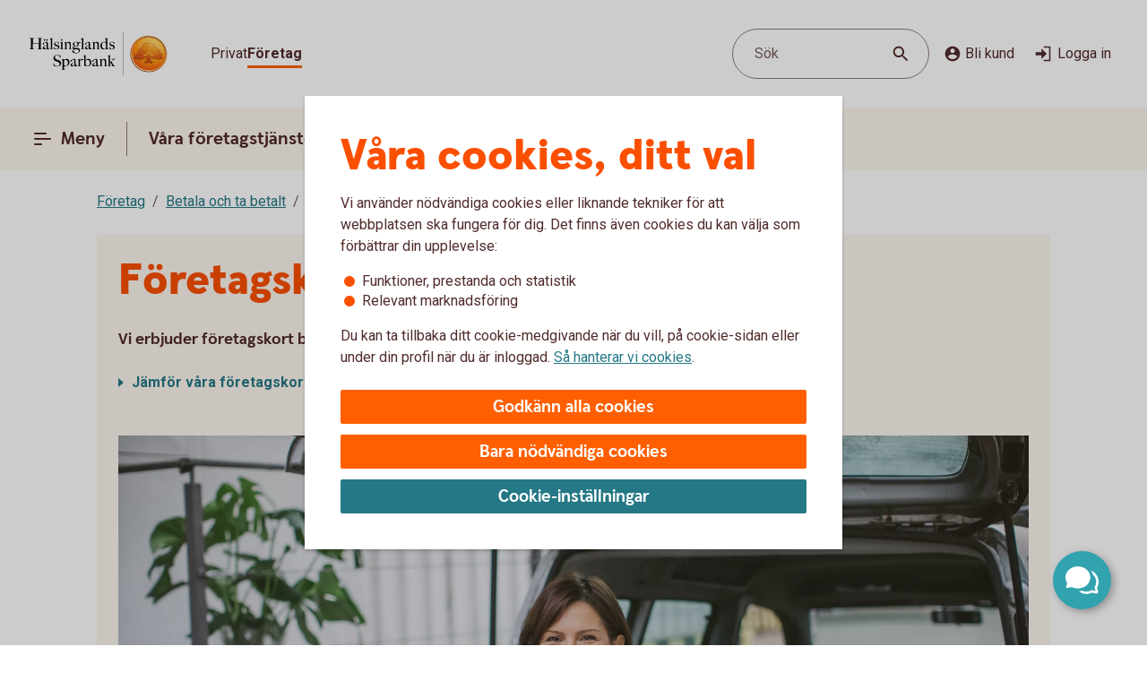

--- FILE ---
content_type: text/html;charset=utf-8
request_url: https://www.halsinglandssparbank.se/foretag/betala-och-ta-betalt/foretagskort
body_size: 18729
content:



<!doctype html>
<html lang="sv">

<head>
    
    <meta http-equiv="content-type" content="text/html; charset=UTF-8"/>
    <meta name="template" content="page"/>
    
    
    
        <script defer="defer" type="text/javascript" src="/.rum/@adobe/helix-rum-js@%5E2/dist/rum-standalone.js"></script>
<script type="application/ld+json">
            {"@context":"https://schema.org","@graph":[{"@type":"BreadcrumbList","itemListElement":[{"@type":"ListItem","position":1,"name":"Företag","item":"https://www.halsinglandssparbank.se/foretag.html"},{"@type":"ListItem","position":2,"name":"Betala och ta betalt","item":"https://www.halsinglandssparbank.se/foretag/betala-och-ta-betalt.html"},{"@type":"ListItem","position":3,"name":"Företagskort","item":"https://www.halsinglandssparbank.se/foretag/betala-och-ta-betalt/foretagskort.html"}]}]}
        </script>
    

    





    <meta name="site-language" content="sv"/>


<meta name="viewport" content="width=device-width, initial-scale=1.0"/>

<link rel="icon" type="image/png" sizes="32x32" href="/content/dam/assets/favicon-32x32.png"/>
<link rel="icon" type="image/png" sizes="16x16" href="/content/dam/assets/favicon-16x16.png"/>
<link rel="manifest" crossorigin="use-credentials" href="/content/dam/assets/site.webmanifest"/>
<link rel="shortcut icon" href="/content/dam/assets/favicon.ico"/>
<meta name="msapplication-TileColor" content="#da532c"/>
<meta name="msapplication-config" content="/content/dam/assets/browserconfig.xml"/>
<meta name="theme-color" content="#ffffff"/>
























<link rel="preconnect" href="https://fonts.googleapis.com"/>
<link rel="preconnect" href="https://fonts.gstatic.com" crossorigin/>
<link href="https://fonts.googleapis.com/css2?family=Roboto:wght@400;700&display=swap" rel="stylesheet"/>

<meta name="apple-itunes-app" content="app-id=526657154"/>
<meta id="bankId" name="bankId" content="8129"/>
<meta id="siteid" name="siteid" content="8129se"/>

    <meta id="adobe-analytics-data" data-analytics-type="extended" data-analytics-platform="web-public" data-analytics-account="swedbankabseallswedprod" data-analytics-page-name="/foretag/betala-och-ta-betalt/foretagskort" data-analytics-section-name="/foretag/betala-och-ta-betalt" data-analytics-sitearea-name="betala-och-ta-betalt" data-analytics-language-code="swe"/>


<title> Företagskort – enkla betalningar med bankkort och betalkort | Hälsinglands Sparbank </title>

<meta name="description" content="Vi har många olika typer av företagskort för både små och stora företag. Välj mellan bankkort och betalkort från Mastercard och Visa!"/>
<meta name="title" content="Företagskort"/>
<meta name="keywords" content="Företagskund,Betalningar"/>
<meta id="environment" name="environment" content="production"/>
<meta name="page-actual-content-path" content="/content/sites/savings-banks/8129se/sv/home/foretag/betala-och-ta-betalt/foretagskort"/>
<meta name="language" content="sv"/>

<meta property="og:type" content="swedbank.social"/>

<meta property="og:url" content="https://www.halsinglandssparbank.se/foretag/betala-och-ta-betalt/foretagskort"/>
<meta property="og:description" content="Vi har många olika typer av företagskort för både små och stora företag. Välj mellan bankkort och betalkort från Mastercard och Visa!"/>
<meta name="twitter:card" content="summary"/>


<link rel="canonical" href="https://www.halsinglandssparbank.se/foretag/betala-och-ta-betalt/foretagskort.html"/>



    
<script src="/etc.clientlibs/wcms/clientlibs/external/jquery.lc-dc5e7f18c8d36ac1d3d4753a87c98d0a-lc.min.js"></script>
<script src="/etc.clientlibs/wcms/clientlibs/external/custom-elements.lc-e1407dd2d30939f2b64be1d197c256f3-lc.min.js"></script>





    
<link rel="stylesheet" href="/etc.clientlibs/wcms/components/atoms/icons/help.lc-0acab865d9e760571b67b745f39eb8ab-lc.min.css" type="text/css">
<link rel="stylesheet" href="/etc.clientlibs/wcms/components/shared/help-text.clientlibs.lc-1d730989a20cf51edcc790077f731d3c-lc.min.css" type="text/css">
<link rel="stylesheet" href="/etc.clientlibs/wcms/components/shared/field/clientlibs.lc-48ae0ad84bb3fbaa5f64076dd8548a41-lc.min.css" type="text/css">
<link rel="stylesheet" href="/etc.clientlibs/wcms/components/atoms/icons/chevron.lc-de9eda1b0eb4ea2715abf927fc948c76-lc.min.css" type="text/css">
<link rel="stylesheet" href="/etc.clientlibs/wcms/components/content/form-fields/options/clientlibs.lc-501efd30ea7844bb18528a22412a1169-lc.min.css" type="text/css">
<link rel="stylesheet" href="/etc.clientlibs/wcms/components/atoms/language-selector.lc-a478b049501ff1ab48f04c0ab4cf68ae-lc.min.css" type="text/css">
<link rel="stylesheet" href="/etc.clientlibs/wcms/components/atoms/background.lc-ba3f22299f5d5c16d3e85edb2c6d2af3-lc.min.css" type="text/css">
<link rel="stylesheet" href="/etc.clientlibs/wcms/components/atoms/icons/social.lc-02004968294bb1b43318b3e04e5affe3-lc.min.css" type="text/css">
<link rel="stylesheet" href="/etc.clientlibs/wcms/components/shared/link.clientlibs.lc-e9ef30f98b3b2bd63fd2da7fdde014a1-lc.min.css" type="text/css">
<link rel="stylesheet" href="/etc.clientlibs/wcms/components/atoms/icons/info.lc-6552077d5b456322abffa91cc2009802-lc.min.css" type="text/css">
<link rel="stylesheet" href="/etc.clientlibs/wcms/components/atoms/notification-element.lc-7c78c454e0f9296089cccf71450819ec-lc.min.css" type="text/css">
<link rel="stylesheet" href="/etc.clientlibs/wcms/components/shared/footnotes/clientlibs.lc-9650957194f54a5f41ba0319c77e3a1a-lc.min.css" type="text/css">
<link rel="stylesheet" href="/etc.clientlibs/wcms/components/atoms/icons/disclaimerinfo.lc-cc4a298f5e4531eb6da9097c2f3db6f2-lc.min.css" type="text/css">
<link rel="stylesheet" href="/etc.clientlibs/wcms/components/atoms/icons.lc-bff2f74cc121dfd5fd06adc965b19293-lc.min.css" type="text/css">
<link rel="stylesheet" href="/etc.clientlibs/wcms/components/atoms/icons/arrow/arrow-download.lc-2d11bf2f72394eb5b0c81052c5ecc36e-lc.min.css" type="text/css">
<link rel="stylesheet" href="/etc.clientlibs/wcms/components/atoms/icons/become-a-customer.lc-be2c0a63a27648827623f3716b0447ee-lc.min.css" type="text/css">
<link rel="stylesheet" href="/etc.clientlibs/wcms/components/atoms/icons/search.lc-f10511127205c71c91d537a41e125c63-lc.min.css" type="text/css">
<link rel="stylesheet" href="/etc.clientlibs/wcms/components/atoms/icons/copy.lc-b7b1004db91a40d0ce9a56e58a0dcf36-lc.min.css" type="text/css">
<link rel="stylesheet" href="/etc.clientlibs/wcms/components/atoms/icons/close.lc-e77d0c68b35e9e08ea249755ee5b0c0b-lc.min.css" type="text/css">
<link rel="stylesheet" href="/etc.clientlibs/wcms/components/atoms/icons/delete.lc-d6b04caedad987787df3a0e17a1deb08-lc.min.css" type="text/css">
<link rel="stylesheet" href="/etc.clientlibs/wcms/components/atoms/buttons/icon-button.lc-3cda3435e91aec11853e2c1de9de0883-lc.min.css" type="text/css">
<link rel="stylesheet" href="/etc.clientlibs/wcms/components/atoms/icons/log-in.lc-0251f7289e90b66f741b3cf89a3218ea-lc.min.css" type="text/css">
<link rel="stylesheet" href="/etc.clientlibs/wcms/components/atoms/links/icon-link.lc-c82ee1ed1fa3b9fee39f01fdef2a3243-lc.min.css" type="text/css">
<link rel="stylesheet" href="/etc.clientlibs/wcms/components/atoms/links/global-links.lc-33633360344050c6fb0ba7856114efa3-lc.min.css" type="text/css">
<link rel="stylesheet" href="/etc.clientlibs/wcms/components/atoms/icons/arrow/arrow-filled.lc-3f7cdd177e4d4e5b137fe569b110da01-lc.min.css" type="text/css">
<link rel="stylesheet" href="/etc.clientlibs/wcms/components/dsm/search/search-input.lc-23f8b741379b496c712a6e2195102f13-lc.min.css" type="text/css">
<link rel="stylesheet" href="/etc.clientlibs/wcms/components/dsm/search/search-form.lc-d18ae8d229063749ee13796819b91192-lc.min.css" type="text/css">
<link rel="stylesheet" href="/etc.clientlibs/wcms/components/atoms/buttons/foldout-button.lc-f55bc31bab147ba2392667780c7fca93-lc.min.css" type="text/css">
<link rel="stylesheet" href="/etc.clientlibs/wcms/components/shared/top-menu-modal/clientlibs.lc-bc6b4d2b807a3c687791b17fc71bebbd-lc.min.css" type="text/css">
<link rel="stylesheet" href="/etc.clientlibs/wcms/components/dsm/search/search-button.lc-33b1234bbeccd60bbfc7fe79e8d3990c-lc.min.css" type="text/css">
<link rel="stylesheet" href="/etc.clientlibs/wcms/components/atoms/icons/menu.lc-5e0bcddd9d4220aa7cb7229237ba04fd-lc.min.css" type="text/css">
<link rel="stylesheet" href="/etc.clientlibs/wcms/components/atoms/buttons/navigation-button.lc-27b0d5482429dd1e589c1bfb5807a828-lc.min.css" type="text/css">
<link rel="stylesheet" href="/etc.clientlibs/wcms/components/atoms/icons/arrow/arrow-large.lc-a3aac7258e8048bf90f94b512d653f14-lc.min.css" type="text/css">
<link rel="stylesheet" href="/etc.clientlibs/wcms/components/atoms/icons/external-link.lc-13097844decc3745e689723c3bb5f2f7-lc.min.css" type="text/css">
<link rel="stylesheet" href="/etc.clientlibs/wcms/components/atoms/icons/home.lc-accce51a8701f6cb1ce38f203f93b116-lc.min.css" type="text/css">
<link rel="stylesheet" href="/etc.clientlibs/wcms/components/atoms/icons/arrow/arrow-up.lc-42b70a3b4073bf2417616e2621300665-lc.min.css" type="text/css">
<link rel="stylesheet" href="/etc.clientlibs/wcms/components/atoms/show-more-less.lc-3bc08993cdb4ff9f3e943a1477fb2595-lc.min.css" type="text/css">
<link rel="stylesheet" href="/etc.clientlibs/wcms/components/atoms/icons/breadcrumb.lc-4684e7326308394eca49cf80e3de2a86-lc.min.css" type="text/css">
<link rel="stylesheet" href="/etc.clientlibs/wcms/components/shared/calculator/clientlibs.lc-9c7c99c1fad0fc6a96809be165704271-lc.min.css" type="text/css">
<link rel="stylesheet" href="/etc.clientlibs/wcms/components/atoms/icons/calendar.lc-97a83b30beea9d6c82faa8ad74e5a21f-lc.min.css" type="text/css">
<link rel="stylesheet" href="/etc.clientlibs/wcms/components/content/form-fields/text/clientlibs.lc-fb3e5b8a449b329c9934915e3c7b42e3-lc.min.css" type="text/css">
<link rel="stylesheet" href="/etc.clientlibs/wcms/components/atoms/slider/clientlibs.lc-b386bffa1389801f771a49cf79582856-lc.min.css" type="text/css">
<link rel="stylesheet" href="/etc.clientlibs/wcms/components/atoms/slider-input/clientlibs.lc-7cc7db18146064d0be6dd9557d8cada5-lc.min.css" type="text/css">
<link rel="stylesheet" href="/etc.clientlibs/wcms/components/shared/chipped-search/clientlibs.lc-6404b5bf9e646e1c5733525e1d9dddf3-lc.min.css" type="text/css">
<link rel="stylesheet" href="/etc.clientlibs/wcms/components/shared/table/clientlibs.lc-9fab5bf627835651451f7d69f78fbf0c-lc.min.css" type="text/css">
<link rel="stylesheet" href="/etc.clientlibs/wcms/components/shared/rte/clientlibs.lc-79f1726d27cef26680af09281c1932c2-lc.min.css" type="text/css">
<link rel="stylesheet" href="/etc.clientlibs/core/wcm/components/image/v3/image/clientlibs/site.lc-30313e00669f877069f15dd099f23454-lc.min.css" type="text/css">
<link rel="stylesheet" href="/etc.clientlibs/core/wcm/components/image/v2/image/clientlibs/site.lc-b104a4a85c21511ada13e2c6e7552d37-lc.min.css" type="text/css">
<link rel="stylesheet" href="/etc.clientlibs/wcms/components/atoms/buttons/button.lc-b25ed616dd9f1ea37a673bd61c531a75-lc.min.css" type="text/css">
<link rel="stylesheet" href="/etc.clientlibs/wcms/components/structure/cookie-banner/clientlibs.lc-cae689cf8d7bae14ccffcf392b1ec3ac-lc.min.css" type="text/css">
<link rel="stylesheet" href="/etc.clientlibs/wcms/components/structure/recaptcha/clientlibs.lc-0910511877a29cfbab5e6a7de3755602-lc.min.css" type="text/css">
<link rel="stylesheet" href="/etc.clientlibs/wcms/components/structure/recaptcha-text/clientlibs.lc-1ee1092ce1ebca42d31bbf4fb88008c4-lc.min.css" type="text/css">
<link rel="stylesheet" href="/etc.clientlibs/wcms/components/structure/blocked-by-cookie/clientlibs.lc-c7bf2ead986b15bbd453a95ea95f5063-lc.min.css" type="text/css">
<link rel="stylesheet" href="/etc.clientlibs/wcms/components/atoms/links/button-link.lc-5363b58f6f75ea817f6083e3227843ef-lc.min.css" type="text/css">
<link rel="stylesheet" href="/etc.clientlibs/wcms/components/shared/news-list/clientlibs.lc-6222c444ff0fedea9b1ac555212fc575-lc.min.css" type="text/css">
<link rel="stylesheet" href="/etc.clientlibs/wcms/components/atoms/icons/loader.lc-0f9b56029efb43a5e12b05b477b6f53f-lc.min.css" type="text/css">
<link rel="stylesheet" href="/etc.clientlibs/wcms/components/atoms/icons/check.lc-8fd9196fb8eed87290459a79bcb5ea49-lc.min.css" type="text/css">
<link rel="stylesheet" href="/etc.clientlibs/wcms/components/atoms/chip.lc-c54d148f65c1bb9667e13d28530243b8-lc.min.css" type="text/css">
<link rel="stylesheet" href="/etc.clientlibs/wcms/components/atoms/links/arrow-link.lc-89a4b7e2f6e2b89bae2635bf75e4239a-lc.min.css" type="text/css">
<link rel="stylesheet" href="/etc.clientlibs/wcms/components/atoms/focal-image.lc-c6ce36be901d88708c40bbed6d25e735-lc.min.css" type="text/css">
<link rel="stylesheet" href="/etc.clientlibs/wcms/clientlibs/clientlib-all.lc-5d02078190d8ab9d6450d4277f739dfb-lc.min.css" type="text/css">





    
<script src="/etc.clientlibs/wcms/components/structure/dark-mode/clientlibs.lc-4921e10e6e9f83ca1b71607989413432-lc.min.js"></script>




    
<link rel="stylesheet" href="/etc.clientlibs/wcms/components/structure/dark-mode/clientlibs.lc-9a83bc8d63e67a8a8cc7adf6d5df36ed-lc.min.css" type="text/css">










    
    
    

    
    

</head>










<div data-js="page-content">
    




    





<div data-component="custom-code" data-endpoint-url="https://www.halsinglandssparbank.se/foretag/betala-och-ta-betalt/foretagskort.custom-code" data-cookie-required="functional">
    
</div>


    
    
    

    
    
    
    
    
    
    
    <a class="general-link  jump-to-content" href="#page-content" data-js="jump-to-content" accesskey="s">

        <span>
            Hoppa till huvudinnehåll
            
        </span>

        
        
    </a>



    

    





<section class="component smart-app-banner hidden" data-component="smart-app-banner" data-component-content data-cookie-required="marketing" data-callback="SmartAppBanner">
    <div class="banner-container">
        <div class="left">
            

            
    
    
    
    

    <button class="icon-button without-text" type="button" data-js="smart-app-banner-close-button" aria-label="Stäng">

        
        
        
        <icon-close></icon-close>
        
        

        
    </button>

            <img data-js="smart-app-banner-image" class="banner-icon" src="/content/dam/global/brand/product-image-templates/Swedbank_app_icon_main.png" height="46" width="46" alt="Ikon för appen"/>
            <div class="banner-info">
                <div class="smart-app-banner-title" data-js="smart-app-banner-title">Swedbank privat</div>
                <div class="smart-app-banner-category" data-js="smart-app-banner-category">Finans</div>
            </div>
        </div>
        <a class="download-button" aria-label="Hämta appen" type="button" role="button" data-js="smart-app-banner-download-button" href="https://play.google.com/store/apps/details?id=se.sparbankerna.mobilbank&hl=sv">
            <span>Hämta</span>
        </a>
    </div>
</section>


    













<section class="component browser-notification hidden" data-component="browser-notification">

    <notification-element class="alert" type="alert">
        
    <section class="component rte   " data-component="rte">
        <div><p><b>Vill du logga in? Du behöver byta webbläsare</b></p>
<p>Facebooks och Instagrams webbläsare är begränsade. Byt webbläsare för att logga in med Mobilt BankID och använda våra tjänster. Klicka på de tre punkterna i webbläsarfönstret och välj att öppna i webbläsare.</p>
<p> </p>
<p><a class="go-to-page" href="/privat/digitala-tjanster/digital-support/webblasare.html">Varför måste du byta och vilken webbläsare kan du använda?</a>  </p>
</div>
        <footer class="footnotes hidden" aria-label="footnotes" data-js="footnotes-footer"></footer>
    </section>

        

        
    
    
    
    

    <button class="icon-button without-text" type="button" data-js="close-browser-notification" aria-label="Stäng">

        
        
        
        <icon-close></icon-close>
        
        

        
    </button>

    </notification-element>

</section>
















<header class="top-bar" data-js="top-bar">
    <div class="logo">
        
        
            <a href="/privat.html" title="Hälsinglands Sparbank" target="_top">
                

                <picture>
                    <source srcset="/content/dam/global/brand/logotypes/8129-halsinglands-sparbank-logo-white.svg" media="(prefers-color-scheme: dark)"/>
                    <img src="/content/dam/global/brand/logotypes/8129-halsinglands-sparbank-logo-default.svg" height="54.0" width="174.0" alt="Hälsinglands Sparbank logotyp, länk till startsidan"/>
                </picture>
            </a>
        
    </div>

    
    
    

    <div class="search-button small-screen field" data-js="header-search">

        

        <button type="button" tabindex="0">
            <span>Sök</span>
            <span class="search-icon">
                <icon-search></icon-search>
            </span>
        </button>
    </div>

    
    

    <section class="component search-modal stretch hidden" data-component="header-search-modal">
        <div class="modal" data-js="search-modal-wrapper">
            
    
    
    

    
    
    
    
    
    
    

    <form action="/sok.html" class="search-form" method="get" data-js-search-form>
        
    
    
    
    
    
    
    
    
    
    

    <div class="search-field-wrapper field" data-form-field="drop-down">
        <div class="combo js-select">
            <label aria-label="Sök" for="id-2060619458header" id="label-id-2060619458header" hidden>Sök</label>

            

            <div class="combobox combobox-list">
                <div class="group">
                    <input id="id-2060619458header" type="text" role="combobox" aria-autocomplete="list" autocomplete="off" aria-labelledby="label-id-2060619458header" aria-expanded="false" aria-controls="combo-id-2060619458header-listbox" name="q" data-js-allow-suggestions="true" class="search-field-input combo-input" data-js="search-field-input" data-js-search-field data-search-endpoint="https://app.swedbank.se/api/content-mgmt/searcher/v1/suggestions/cloud-8129se-sv" data-search-api-key="BvNFdlD6xbaEMjg5Zia6JCuWWyEjEOdy" data-search-url="https://www.halsinglandssparbank.se/sok.html" data-js-allow-no-value-search="false"/>

                    <span class="search-field-buttons" data-js="search-field-buttons">
                        
                        

                        
    
    
    
    

    <button class="icon-button  clear hidden without-text" type="button" data-js="clear-search-field" aria-label="Radera">

        
        
        
        <icon-close></icon-close>
        
        

        
    </button>


                        <span data-js="search-field-divider" class="divider hidden"></span>

                        
    
    
    
    

    <button class="icon-button  search without-text" type="submit" data-js="search-button" aria-label="Sök">

        
        
        
        
        
        <icon-search></icon-search>

        
    </button>

                    </span>
                </div>

                <ul id="combo-id-2060619458header-listbox" role="listbox" data-js-suggestions="" class="suggestions"></ul>
            </div>
        </div>
    </div>

        <div class="popular-search-items" data-js="popular-items">
            
            
    <section class="component headline " data-component="headline">
        <h2 class=" " id="search-items-header">
            Många söker efter
        </h2>
    </section>

            <ul>
                <li>
                    
    
    
    
    
    
    
    <a class="general-link" href="/privat/digitala-tjanster/mobilt-bankid.html" data-analytics-click-track="search-popular">

        
            Mobilt BankID
            
        

        <icon-arrow-large></icon-arrow-large>
        
    </a>

                </li>
            
                <li>
                    
    
    
    
    
    
    
    <a class="general-link" href="/privat/betala-och-overfora/konton/anmal-konto-till-swedbanks-kontoregister.html" data-analytics-click-track="search-popular">

        
            Anmäl konto till kontoregistret
            
        

        <icon-arrow-large></icon-arrow-large>
        
    </a>

                </li>
            
                <li>
                    
    
    
    
    
    
    
    <a class="general-link" href="/privat/livet/familj/dodsfall-dodsbo.html" data-analytics-click-track="search-popular">

        
            Hjälp med dödsboet
            
        

        <icon-arrow-large></icon-arrow-large>
        
    </a>

                </li>
            
                <li>
                    
    
    
    
    
    
    
    <a class="general-link" href="/privat/juridiska-tjanster/fullmakter.html" data-analytics-click-track="search-popular">

        
            Fullmakter
            
        

        <icon-arrow-large></icon-arrow-large>
        
    </a>

                </li>
            
                <li>
                    
    
    
    
    
    
    
    <a class="general-link" href="/privat/betala-och-overfora/betalningsservice-dodsbo.html" data-analytics-click-track="search-popular">

        
            Dödsbo - betalningsservice
            
        

        <icon-arrow-large></icon-arrow-large>
        
    </a>

                </li>
            
                <li>
                    
    
    
    
    
    
    
    <a class="general-link" href="/privat/digitala-tjanster/vara-appar/appen-for-dig-under-18/bankid-for-unga.html" data-analytics-click-track="search-popular">

        
            BankID barn och ungdom
            
        

        <icon-arrow-large></icon-arrow-large>
        
    </a>

                </li>
            </ul>
        </div>
    </form>

        </div>
    </section>


    <div class="wrapper">
        
    
    

    <div role="navigation" aria-label="Målgrupp">
        <ul class="links">
            
            

            
                
                
                <li>
                    
                    
                        
    
    
    
    
    
    
    <a class="general-link  global " href="/privat.html" data-analytics-click-track="menu-header">

        
            Privat
            
        

        
        
    </a>

                    
                </li>
            
                
                
                <li>
                    
                        
    
    
    
    
    
    
    <a class="general-link  global active" href="/foretag.html" data-analytics-click-track="menu-header" aria-current="page">

        
            Företag
            
        

        
        
    </a>

                    
                    
                </li>
            
        </ul>
    </div>


        <div class="left">
            <div class="actions">
                
    
    

    <div class="search-button  field" data-js="header-search">

        

        <button type="button" tabindex="0">
            <span>Sök</span>
            <span class="search-icon">
                <icon-search></icon-search>
            </span>
        </button>
    </div>


                <div class="links">
                    <div class="customer" data-js="become-a-customer">

                        
                        
    
    
    
    

    <button class="icon-button" type="button" data-js="customer" data-analytics-click-track="menu-header" aria-haspopup="listbox">

        
        <icon-become-a-customer class="pr-4"></icon-become-a-customer>
        
        
        
        

        Bli kund
    </button>


                        <ul>
                            <li>
                                
    
    
    
    
    
    
    <a class="general-link" href="/privat/bli-kund.html">

        
            Bli kund Privat
            
        

        
        
    </a>

                            </li>
                            <li>
                                
    
    
    
    
    
    
    <a class="general-link" href="/foretag/bli-kund.html">

        
            Bli kund Företag
            
        

        
        
    </a>

                            </li>
                        </ul>
                    </div>

                    
    
    
    
    
    

    <a class="icon-link" href="https://online.swedbank.se/app/ib/?ns=1&amp;bankId=08129" data-analytics-click-track="menu-header">

        
        
        <icon-log-in class="pr-4"></icon-log-in>
        

        
        Logga in
    </a>

                </div>
            </div>

            
        </div>
    </div>
</header>













<nav class="top-nav " dir="ltr" role="navigation" aria-label="Huvudnavigering" data-js="top-nav">
    <div class="container">
        
        

        
    
    

    <button class="navigation-button  primary menu" data-js="menu-toggle" aria-haspopup="dialog" id="top-menu-modal-content-sites-savings-banks-8129se-sv-data-source-navigation-structure-config-foretag">

        <icon-menu class="pr-8"></icon-menu>
        <icon-menu-active class="pr-8"></icon-menu-active>

        Meny
    </button>


        <ul class="links" data-js-main-menu data-analytics-click-track-all="menu-subheader">

            
                 
                <li>
                    
                    
    
    

    <button class="navigation-button" data-js="menu-toggle" aria-haspopup="dialog" id="top-nav-content-sites-savings-banks-8129se-sv-data-source-navigation-structure-config-foretag-vara-foretagstjanster">

        
        

        Våra företagstjänster
    </button>

                </li>
            
                 
                <li>
                    
                    
    
    

    <button class="navigation-button" data-js="menu-toggle" aria-haspopup="dialog" id="top-nav-content-sites-savings-banks-8129se-sv-data-source-navigation-structure-config-foretag-er-verksamhet">

        
        

        Er verksamhet
    </button>

                </li>
            
                 
                <li>
                    
                    
    
    

    <button class="navigation-button" data-js="menu-toggle" aria-haspopup="dialog" id="top-nav-content-sites-savings-banks-8129se-sv-data-source-navigation-structure-config-foretag-samhallsengagemang">

        
        

        Samhällsengagemang
    </button>

                </li>
            
                 
                <li>
                    
    
    
    
    
    
    
    <a class="general-link primary" href="/foretag/kundservice-for-foretag.html" id="top-nav-content-sites-savings-banks-8129se-sv-data-source-navigation-structure-config-foretag-kundservice">

        
            Kundservice
            
        

        
        
    </a>

                    
                </li>
            
        </ul>

        
    
    
    
    
    

    <a class="icon-link  log-in primary" href="https://online.swedbank.se/app/ib/?ns=1&amp;bankId=08129">

        
        
        <icon-log-in class="pr-4"></icon-log-in>
        

        
        Logga in
    </a>

    </div>
</nav>

<div>
    
    
        
    
    

    
    
    
    
    
    
    
    
    
    

    <div class="top-menu-modal" tabindex="0" role="dialog" aria-modal="true" data-js="top-menu-modal" data-js-id="content-sites-savings-banks-8129se-sv-data-source-navigation-structure-config-foretag">

        <div class="overlay" data-js="menu-modal-overlay"></div>
        <div class="content" data-js="menu-modal-content">
            <div class="background"></div>
            

            
    
    
    
    

    <button class="icon-button  close without-text" type="button" data-js="top-menu-modal-close" aria-label="Stäng">

        
        
        
        <icon-close></icon-close>
        
        

        
    </button>


            

            
    
    

    <div role="navigation" aria-label="Målgrupp">
        <ul class="links">
            
            

            
                
                
                <li>
                    
                    
                        
    
    
    
    
    
    
    <a class="general-link  global " href="/privat.html" data-analytics-click-track="menu-level0">

        
            Privat
            
        

        
        
    </a>

                    
                </li>
            
                
                
                <li>
                    
                        
    
    
    
    
    
    
    <a class="general-link  global active" href="/foretag.html" data-analytics-click-track="menu-level0" aria-current="page">

        
            Företag
            
        

        
        
    </a>

                    
                    
                </li>
            
        </ul>
    </div>


            

            
    
    

    <div class="search-button  field" data-js="menu-toggle" id="search">

        

        <button type="button" tabindex="0">
            <span>Sök</span>
            <span class="search-icon">
                <icon-search></icon-search>
            </span>
        </button>
    </div>


            

            
            
            
    <section class="component headline " data-component="headline">
        <span class=" as-h1">
            Meny
        </span>
    </section>


            <nav role="navigation" aria-label="Huvudnavigering">
                <ul class="primary-links" data-analytics-click-track-all="menu-item">
                    
                    <li>
                        
                        
    
    

    <button class="foldout-button" data-js="menu-toggle" id="top-menu-modal-content-sites-savings-banks-8129se-sv-data-source-navigation-structure-config-foretag-vara-foretagstjanster">

        

        Våra företagstjänster

        <icon-chevron translatedLabel="Visa undernavigering"></icon-chevron>
    </button>

                    </li>
                
                    
                    <li>
                        
                        
    
    

    <button class="foldout-button" data-js="menu-toggle" id="top-menu-modal-content-sites-savings-banks-8129se-sv-data-source-navigation-structure-config-foretag-er-verksamhet">

        

        Er verksamhet

        <icon-chevron translatedLabel="Visa undernavigering"></icon-chevron>
    </button>

                    </li>
                
                    
                    <li>
                        
                        
    
    

    <button class="foldout-button" data-js="menu-toggle" id="top-menu-modal-content-sites-savings-banks-8129se-sv-data-source-navigation-structure-config-foretag-samhallsengagemang">

        

        Samhällsengagemang

        <icon-chevron translatedLabel="Visa undernavigering"></icon-chevron>
    </button>

                    </li>
                
                    
                    <li>
                        
    
    
    
    
    
    
    <a class="general-link modal primary" href="/foretag/kundservice-for-foretag.html" id="top-menu-modal-content-sites-savings-banks-8129se-sv-data-source-navigation-structure-config-foretag-kundservice">

        
            Kundservice
            
        

        
        
    </a>

                        
                    </li>
                </ul>
            </nav>

            <nav role="navigation" aria-label="Genvägar">
                
                    <div class="secondary-links">
                        
                        

                        <ul data-analytics-click-track-all="menu-link">
                            
                                
                                <li>
                                    
    
    
    
    
    
    
    <a class="general-link modal secondary" href="/foretag/bli-kund.html" aria-label="Bli företagskund, ">

        
            Bli företagskund
            
        

        
        
    </a>

                                </li>
                            
                                
                                <li>
                                    
    
    
    
    
    
    
    <a class="general-link modal secondary" href="/bedrageri-och-sakerhet/bedragerier/bedragerier-mot-foretag.html" aria-label="Skydda företaget mot bedrägerier, ">

        
            Skydda företaget mot bedrägerier
            
        

        
        
    </a>

                                </li>
                            
                                
                                <li>
                                    
    
    
    
    
    
    
    <a class="general-link modal secondary" href="/bedrageri-och-sakerhet.html" aria-label="Säkerhet och bedrägerier, ">

        
            Säkerhet och bedrägerier
            
        

        
        
    </a>

                                </li>
                            
                                
                                <li>
                                    
    
    
    
    
    
    
    <a class="general-link modal secondary" href="/om-oss/kontakta-oss/kontor-och-oppettider.html" aria-label="Kontor och öppettider, ">

        
            Kontor och öppettider
            
        

        
        
    </a>

                                </li>
                            
                        </ul>
                    </div>
                
            </nav>

            
            <div class="footer ">
                
                    
                

                
            </div>
        </div>
    </div>

    
        
    
    

    
    
    
    
    
    
    
    
    
    

    <div class="top-menu-modal" tabindex="0" role="dialog" aria-modal="true" data-js="top-menu-modal" data-js-id="content-sites-savings-banks-8129se-sv-data-source-navigation-structure-config-foretag-vara-foretagstjanster">

        <div class="overlay" data-js="menu-modal-overlay"></div>
        <div class="content" data-js="menu-modal-content">
            <div class="background"></div>
            

            
    
    
    
    

    <button class="icon-button  close without-text" type="button" data-js="top-menu-modal-close" aria-label="Stäng">

        
        
        
        <icon-close></icon-close>
        
        

        
    </button>


            

            

            
                
                
                <ul class="links">
                    <li>
                        
    
    

    <button class="foldout-button reverse-foldout" data-js="menu-toggle" data-target="top-menu-modal-content-sites-savings-banks-8129se-sv-data-source-navigation-structure-config-foretag" id="back-content-sites-savings-banks-8129se-sv-data-source-navigation-structure-config-foretag-vara-foretagstjanster">

        <icon-chevron></icon-chevron>

        Meny

        
    </button>

                    </li>
                </ul>
            

            

            

            
            
            
    <section class="component headline " data-component="headline">
        <span class=" as-h1">
            Våra företagstjänster
        </span>
    </section>


            <nav role="navigation" aria-label="Huvudnavigering">
                <ul class="primary-links" data-analytics-click-track-all="menu-item">
                    
                    <li>
                        
                        
    
    

    <button class="foldout-button" data-js="menu-toggle" id="top-menu-modal-content-sites-savings-banks-8129se-sv-data-source-navigation-structure-config-foretag-vara-foretagstjanster-betala-och-ta-betalt">

        

        Betala och ta betalt

        <icon-chevron translatedLabel="Visa undernavigering"></icon-chevron>
    </button>

                    </li>
                
                    
                    <li>
                        
                        
    
    

    <button class="foldout-button" data-js="menu-toggle" id="top-menu-modal-content-sites-savings-banks-8129se-sv-data-source-navigation-structure-config-foretag-vara-foretagstjanster-foretagslan-och-finansiera">

        

        Företagslån och finansiera

        <icon-chevron translatedLabel="Visa undernavigering"></icon-chevron>
    </button>

                    </li>
                
                    
                    <li>
                        
                        
    
    

    <button class="foldout-button" data-js="menu-toggle" id="top-menu-modal-content-sites-savings-banks-8129se-sv-data-source-navigation-structure-config-foretag-vara-foretagstjanster-spara-och-placera">

        

        Spara och placera

        <icon-chevron translatedLabel="Visa undernavigering"></icon-chevron>
    </button>

                    </li>
                
                    
                    <li>
                        
                        
    
    

    <button class="foldout-button" data-js="menu-toggle" id="top-menu-modal-content-sites-savings-banks-8129se-sv-data-source-navigation-structure-config-foretag-vara-foretagstjanster-pension-och-forsakring">

        

        Pension och försäkring

        <icon-chevron translatedLabel="Visa undernavigering"></icon-chevron>
    </button>

                    </li>
                
                    
                    <li>
                        
    
    
    
    
    
    
    <a class="general-link modal primary" href="/foretag/juridiska-tjanster.html" id="top-menu-modal-content-sites-savings-banks-8129se-sv-data-source-navigation-structure-config-foretag-vara-foretagstjanster-foretagsjuridik">

        
            Företagsjuridik
            
        

        
        
    </a>

                        
                    </li>
                
                    
                    <li>
                        
    
    
    
    
    
    
    <a class="general-link modal primary" href="/foretag/bli-kund/foretagspaket.html" id="top-menu-modal-content-sites-savings-banks-8129se-sv-data-source-navigation-structure-config-foretag-vara-foretagstjanster-foretagspaket">

        
            Företagspaket
            
        

        
        
    </a>

                        
                    </li>
                
                    
                    <li>
                        
                        
    
    

    <button class="foldout-button" data-js="menu-toggle" id="top-menu-modal-content-sites-savings-banks-8129se-sv-data-source-navigation-structure-config-foretag-vara-foretagstjanster-internetbank-app-och-bankid">

        

        Internetbank, app och  BankID

        <icon-chevron translatedLabel="Visa undernavigering"></icon-chevron>
    </button>

                    </li>
                </ul>
            </nav>

            

            
            <div class="footer stretched">
                

                
                    
    

    <section class="component shape" data-component="shape">
        <div class="content background balloon orange large">

            
    <svg width="144" height="160" viewBox="0 0 144 160">
        <path d="M143.992 67.283C140.846 -22.4099 3.08319 -22.4454 0.00796735 67.283C-0.703067 127.98 46.3496 125.898 72.018 160C97.6507 125.88 144.686 127.997 143.992 67.283Z"/>
    </svg>

            
            

            <div>
                Tips!
                
            </div>
        </div>
    </section>


                    
    
    
    
    

    <section class="component contextual-navigation-component shortcuts stretch" data-js="shortcuts" data-component="contextual-navigation-component" role="navigation">
        <div class="container">
            

            <ul>
                
            </ul>
        </div>
    </section>

                
            </div>
        </div>
    </div>

    
        
    
    

    
    
    
    
    
    
    
    
    
    

    <div class="top-menu-modal" tabindex="0" role="dialog" aria-modal="true" data-js="top-menu-modal" data-js-id="content-sites-savings-banks-8129se-sv-data-source-navigation-structure-config-foretag-vara-foretagstjanster-betala-och-ta-betalt">

        <div class="overlay" data-js="menu-modal-overlay"></div>
        <div class="content" data-js="menu-modal-content">
            <div class="background"></div>
            

            
    
    
    
    

    <button class="icon-button  close without-text" type="button" data-js="top-menu-modal-close" aria-label="Stäng">

        
        
        
        <icon-close></icon-close>
        
        

        
    </button>


            

            

            
                
                
                <ul class="links">
                    <li>
                        
    
    

    <button class="foldout-button reverse-foldout" data-js="menu-toggle" data-target="top-menu-modal-content-sites-savings-banks-8129se-sv-data-source-navigation-structure-config-foretag-vara-foretagstjanster" id="back-content-sites-savings-banks-8129se-sv-data-source-navigation-structure-config-foretag-vara-foretagstjanster-betala-och-ta-betalt">

        <icon-chevron></icon-chevron>

        Våra företagstjänster

        
    </button>

                    </li>
                </ul>
            

            

            

            
            
            
    <section class="component headline " data-component="headline">
        <span class=" as-h1">
            Betala och ta betalt
        </span>
    </section>


            

            <nav role="navigation" aria-label="Genvägar">
                
                    <div class="secondary-links">
                        
                        

                        <ul data-analytics-click-track-all="menu-link">
                            
                                
                                <li>
                                    
    
    
    
    
    
    
    <a class="general-link modal secondary" href="/foretag/betala-och-ta-betalt/betala.html" aria-label="Betala, ">

        
            Betala
            
        

        
        
    </a>

                                </li>
                            
                                
                                <li>
                                    
    
    
    
    
    
    
    <a class="general-link modal secondary" href="/foretag/betala-och-ta-betalt/ta-betalt.html" aria-label="Ta betalt, ">

        
            Ta betalt
            
        

        
        
    </a>

                                </li>
                            
                                
                                <li>
                                    
    
    
    
    
    
    
    <a class="general-link modal secondary" href="/foretag/betala-och-ta-betalt/foretagskort.html" aria-label="Företagskort, ">

        
            Företagskort
            
        

        
        
    </a>

                                </li>
                            
                                
                                <li>
                                    
    
    
    
    
    
    
    <a class="general-link modal secondary" href="/foretag/betala-och-ta-betalt/konton.html" aria-label="Företagskonton, ">

        
            Företagskonton
            
        

        
        
    </a>

                                </li>
                            
                                
                                <li>
                                    
    
    
    
    
    
    
    <a class="general-link modal secondary" href="/foretag/betala-och-ta-betalt/handel-med-utlandet.html" aria-label="Handel med utlandet, ">

        
            Handel med utlandet
            
        

        
        
    </a>

                                </li>
                            
                                
                                <li>
                                    
    
    
    
    
    
    
    <a class="general-link modal secondary" href="/foretag/betala-och-ta-betalt/bankintegration-med-affarssystem.html" aria-label="Bankintegration med affärssystem, ">

        
            Bankintegration med affärssystem
            
        

        
        
    </a>

                                </li>
                            
                                
                                <li>
                                    
    
    
    
    
    
    
    <a class="general-link modal secondary" href="/foretag/betala-och-ta-betalt/kontanter.html" aria-label="Kontanter, ">

        
            Kontanter
            
        

        
        
    </a>

                                </li>
                            
                        </ul>
                    </div>
                
            </nav>

            
            <div class="footer stretched">
                

                
                    
    

    <section class="component shape" data-component="shape">
        <div class="content background balloon orange large">

            
    <svg width="144" height="160" viewBox="0 0 144 160">
        <path d="M143.992 67.283C140.846 -22.4099 3.08319 -22.4454 0.00796735 67.283C-0.703067 127.98 46.3496 125.898 72.018 160C97.6507 125.88 144.686 127.997 143.992 67.283Z"/>
    </svg>

            
            

            <div>
                Tips!
                
            </div>
        </div>
    </section>


                    
    
    
    
    

    <section class="component contextual-navigation-component shortcuts stretch" data-js="shortcuts" data-component="contextual-navigation-component" role="navigation">
        <div class="container">
            

            <ul>
                <li>
                    
    
    
    
    
    
    
    <a class="general-link" href="/foretag/verksamhet/driva-foretag.html" data-analytics-click-track="menu-level3-related">

        
            Driva företag
            
        

        <icon-arrow-large></icon-arrow-large>
        
    </a>

                </li>
            </ul>
        </div>
    </section>

                
            </div>
        </div>
    </div>

    
        
    
    

    
    
    
    
    
    
    
    
    
    

    <div class="top-menu-modal" tabindex="0" role="dialog" aria-modal="true" data-js="top-menu-modal" data-js-id="content-sites-savings-banks-8129se-sv-data-source-navigation-structure-config-foretag-vara-foretagstjanster-foretagslan-och-finansiera">

        <div class="overlay" data-js="menu-modal-overlay"></div>
        <div class="content" data-js="menu-modal-content">
            <div class="background"></div>
            

            
    
    
    
    

    <button class="icon-button  close without-text" type="button" data-js="top-menu-modal-close" aria-label="Stäng">

        
        
        
        <icon-close></icon-close>
        
        

        
    </button>


            

            

            
                
                
                <ul class="links">
                    <li>
                        
    
    

    <button class="foldout-button reverse-foldout" data-js="menu-toggle" data-target="top-menu-modal-content-sites-savings-banks-8129se-sv-data-source-navigation-structure-config-foretag-vara-foretagstjanster" id="back-content-sites-savings-banks-8129se-sv-data-source-navigation-structure-config-foretag-vara-foretagstjanster-foretagslan-och-finansiera">

        <icon-chevron></icon-chevron>

        Våra företagstjänster

        
    </button>

                    </li>
                </ul>
            

            

            

            
            
            
    <section class="component headline " data-component="headline">
        <span class=" as-h1">
            Företagslån och finansiera
        </span>
    </section>


            

            <nav role="navigation" aria-label="Genvägar">
                
                    <div class="secondary-links">
                        
                        

                        <ul data-analytics-click-track-all="menu-link">
                            
                                
                                <li>
                                    
    
    
    
    
    
    
    <a class="general-link modal secondary" href="/foretag/foretagslan-och-finansiera/banklan.html" aria-label="Finansiering och lån till företag, ">

        
            Finansiering och lån till företag
            
        

        
        
    </a>

                                </li>
                            
                                
                                <li>
                                    
    
    
    
    
    
    
    <a class="general-link modal secondary" href="/foretag/foretagslan-och-finansiera/fastighetslan.html" aria-label="Fastighetslån, ">

        
            Fastighetslån
            
        

        
        
    </a>

                                </li>
                            
                                
                                <li>
                                    
    
    
    
    
    
    
    <a class="general-link modal secondary" href="/foretag/foretagslan-och-finansiera/grona-lan.html" aria-label="Grön och hållbar finansiering till företag, ">

        
            Grön och hållbar finansiering till företag
            
        

        
        
    </a>

                                </li>
                            
                                
                                <li>
                                    
    
    
    
    
    
    
    <a class="general-link modal secondary" href="/foretag/foretagslan-och-finansiera/leasing-och-avbetalning.html" aria-label="Maskinfinansiering, ">

        
            Maskinfinansiering
            
        

        
        
    </a>

                                </li>
                            
                                
                                <li>
                                    
    
    
    
    
    
    
    <a class="general-link modal secondary" href="/foretag/foretagslan-och-finansiera/foretagsbilar.html" aria-label="Företagsbilar - företagsleasing bil, ">

        
            Företagsbilar - företagsleasing bil
            
        

        
        
    </a>

                                </li>
                            
                                
                                <li>
                                    
    
    
    
    
    
    
    <a class="general-link modal secondary" href="/foretag/foretagslan-och-finansiera/fakturabelaning-och-kontokredit-foretag.html" aria-label="Stärk likviditeten, ">

        
            Stärk likviditeten
            
        

        
        
    </a>

                                </li>
                            
                                
                                <li>
                                    
    
    
    
    
    
    
    <a class="general-link modal secondary" href="/foretag/foretagslan-och-finansiera/ranteriskhantering.html" aria-label="Ränteriskhantering, ">

        
            Ränteriskhantering
            
        

        
        
    </a>

                                </li>
                            
                        </ul>
                    </div>
                
            </nav>

            
            <div class="footer stretched">
                

                
                    
    

    <section class="component shape" data-component="shape">
        <div class="content background balloon orange large">

            
    <svg width="144" height="160" viewBox="0 0 144 160">
        <path d="M143.992 67.283C140.846 -22.4099 3.08319 -22.4454 0.00796735 67.283C-0.703067 127.98 46.3496 125.898 72.018 160C97.6507 125.88 144.686 127.997 143.992 67.283Z"/>
    </svg>

            
            

            <div>
                Tips!
                
            </div>
        </div>
    </section>


                    
    
    
    
    

    <section class="component contextual-navigation-component shortcuts stretch" data-js="shortcuts" data-component="contextual-navigation-component" role="navigation">
        <div class="container">
            

            <ul>
                <li>
                    
    
    
    
    
    
    
    <a class="general-link" href="/foretag/verksamhet/hallbart-foretagande.html" data-analytics-click-track="menu-level3-related">

        
            Hållbart företagande
            
        

        <icon-arrow-large></icon-arrow-large>
        
    </a>

                </li>
            </ul>
        </div>
    </section>

                
            </div>
        </div>
    </div>

    
        
    
    

    
    
    
    
    
    
    
    
    
    

    <div class="top-menu-modal" tabindex="0" role="dialog" aria-modal="true" data-js="top-menu-modal" data-js-id="content-sites-savings-banks-8129se-sv-data-source-navigation-structure-config-foretag-vara-foretagstjanster-spara-och-placera">

        <div class="overlay" data-js="menu-modal-overlay"></div>
        <div class="content" data-js="menu-modal-content">
            <div class="background"></div>
            

            
    
    
    
    

    <button class="icon-button  close without-text" type="button" data-js="top-menu-modal-close" aria-label="Stäng">

        
        
        
        <icon-close></icon-close>
        
        

        
    </button>


            

            

            
                
                
                <ul class="links">
                    <li>
                        
    
    

    <button class="foldout-button reverse-foldout" data-js="menu-toggle" data-target="top-menu-modal-content-sites-savings-banks-8129se-sv-data-source-navigation-structure-config-foretag-vara-foretagstjanster" id="back-content-sites-savings-banks-8129se-sv-data-source-navigation-structure-config-foretag-vara-foretagstjanster-spara-och-placera">

        <icon-chevron></icon-chevron>

        Våra företagstjänster

        
    </button>

                    </li>
                </ul>
            

            

            

            
            
            
    <section class="component headline " data-component="headline">
        <span class=" as-h1">
            Spara och placera
        </span>
    </section>


            

            <nav role="navigation" aria-label="Genvägar">
                
                    <div class="secondary-links">
                        
                        

                        <ul data-analytics-click-track-all="menu-link">
                            
                                
                                <li>
                                    
    
    
    
    
    
    
    <a class="general-link modal secondary" href="/foretag/spara-och-placera/sparkonton.html" aria-label="Sparkonton, ">

        
            Sparkonton
            
        

        
        
    </a>

                                </li>
                            
                                
                                <li>
                                    
    
    
    
    
    
    
    <a class="general-link modal secondary" href="/foretag/spara-och-placera/fonder.html" aria-label="Fonder, ">

        
            Fonder
            
        

        
        
    </a>

                                </li>
                            
                                
                                <li>
                                    
    
    
    
    
    
    
    <a class="general-link modal secondary" href="/foretag/spara-och-placera/aktier-rantor-och-andra-placeringar.html" aria-label="Aktier och andra värdepapper, ">

        
            Aktier och andra värdepapper
            
        

        
        
    </a>

                                </li>
                            
                                
                                <li>
                                    
    
    
    
    
    
    
    <a class="general-link modal secondary" href="/foretag/spara-och-placera/kapitalforsakringar.html" aria-label="Kapitalförsäkringar, ">

        
            Kapitalförsäkringar
            
        

        
        
    </a>

                                </li>
                            
                        </ul>
                    </div>
                
            </nav>

            
            <div class="footer stretched">
                

                
                    
    

    <section class="component shape" data-component="shape">
        <div class="content background balloon orange large">

            
    <svg width="144" height="160" viewBox="0 0 144 160">
        <path d="M143.992 67.283C140.846 -22.4099 3.08319 -22.4454 0.00796735 67.283C-0.703067 127.98 46.3496 125.898 72.018 160C97.6507 125.88 144.686 127.997 143.992 67.283Z"/>
    </svg>

            
            

            <div>
                Tips!
                
            </div>
        </div>
    </section>


                    
    
    
    
    

    <section class="component contextual-navigation-component shortcuts stretch" data-js="shortcuts" data-component="contextual-navigation-component" role="navigation">
        <div class="container">
            

            <ul>
                <li>
                    
    
    
    
    
    
    
    <a class="general-link" href="/privat/spara-och-placera/sparkonton/jubileumskonto.html" data-analytics-click-track="menu-level3-related">

        
            Jubileumskonto
            
        

        <icon-arrow-large></icon-arrow-large>
        
    </a>

                </li>
            
                <li>
                    
    
    
    
    
    
    
    <a class="general-link" href="/foretag/betala-och-ta-betalt/likviditetsplanering.html" data-analytics-click-track="menu-level3-related">

        
            Likviditetsplanering
            
        

        <icon-arrow-large></icon-arrow-large>
        
    </a>

                </li>
            </ul>
        </div>
    </section>

                
            </div>
        </div>
    </div>

    
        
    
    

    
    
    
    
    
    
    
    
    
    

    <div class="top-menu-modal" tabindex="0" role="dialog" aria-modal="true" data-js="top-menu-modal" data-js-id="content-sites-savings-banks-8129se-sv-data-source-navigation-structure-config-foretag-vara-foretagstjanster-pension-och-forsakring">

        <div class="overlay" data-js="menu-modal-overlay"></div>
        <div class="content" data-js="menu-modal-content">
            <div class="background"></div>
            

            
    
    
    
    

    <button class="icon-button  close without-text" type="button" data-js="top-menu-modal-close" aria-label="Stäng">

        
        
        
        <icon-close></icon-close>
        
        

        
    </button>


            

            

            
                
                
                <ul class="links">
                    <li>
                        
    
    

    <button class="foldout-button reverse-foldout" data-js="menu-toggle" data-target="top-menu-modal-content-sites-savings-banks-8129se-sv-data-source-navigation-structure-config-foretag-vara-foretagstjanster" id="back-content-sites-savings-banks-8129se-sv-data-source-navigation-structure-config-foretag-vara-foretagstjanster-pension-och-forsakring">

        <icon-chevron></icon-chevron>

        Våra företagstjänster

        
    </button>

                    </li>
                </ul>
            

            

            

            
            
            
    <section class="component headline " data-component="headline">
        <span class=" as-h1">
            Pension och försäkring
        </span>
    </section>


            

            <nav role="navigation" aria-label="Genvägar">
                
                    <div class="secondary-links">
                        
                        

                        <ul data-analytics-click-track-all="menu-link">
                            
                                
                                <li>
                                    
    
    
    
    
    
    
    <a class="general-link modal secondary" href="/foretag/pension-och-forsakring/tjanstepension-och-trygghetsforsakringar/pension-for-foretag-med-anstallda.html" aria-label="Pension för företag med anställda, ">

        
            Pension för företag med anställda
            
        

        
        
    </a>

                                </li>
                            
                                
                                <li>
                                    
    
    
    
    
    
    
    <a class="general-link modal secondary" href="/foretag/pension-och-forsakring/tjanstepension-och-trygghetsforsakringar/pension-for-egenforetagare.html" aria-label="Pension för egenföretagare, ">

        
            Pension för egenföretagare
            
        

        
        
    </a>

                                </li>
                            
                                
                                <li>
                                    
    
    
    
    
    
    
    <a class="general-link modal secondary" href="/foretag/pension-och-forsakring/sjukvards--olycksfalls--och-sjukforsakringar.html" aria-label="Vård-, olycksfalls- och sjukförsäkringar, ">

        
            Vård-, olycksfalls- och sjukförsäkringar
            
        

        
        
    </a>

                                </li>
                            
                                
                                <li>
                                    
    
    
    
    
    
    
    <a class="general-link modal secondary" href="/foretag/pension-och-forsakring/foretagsforsakring.html" aria-label="Företagsförsäkring, ">

        
            Företagsförsäkring
            
        

        
        
    </a>

                                </li>
                            
                                
                                <li>
                                    
    
    
    
    
    
    
    <a class="general-link modal secondary" href="/foretag/pension-och-forsakring/fordonsforsakringar.html" aria-label="Fordonsförsäkring, ">

        
            Fordonsförsäkring
            
        

        
        
    </a>

                                </li>
                            
                        </ul>
                    </div>
                
            </nav>

            
            <div class="footer stretched">
                

                
                    
    

    <section class="component shape" data-component="shape">
        <div class="content background balloon orange large">

            
    <svg width="144" height="160" viewBox="0 0 144 160">
        <path d="M143.992 67.283C140.846 -22.4099 3.08319 -22.4454 0.00796735 67.283C-0.703067 127.98 46.3496 125.898 72.018 160C97.6507 125.88 144.686 127.997 143.992 67.283Z"/>
    </svg>

            
            

            <div>
                Tips!
                
            </div>
        </div>
    </section>


                    
    
    
    
    

    <section class="component contextual-navigation-component shortcuts stretch" data-js="shortcuts" data-component="contextual-navigation-component" role="navigation">
        <div class="container">
            

            <ul>
                <li>
                    
    
    
    
    
    
    
    <a class="general-link" href="/foretag/verksamhet/driva-foretag.html" data-analytics-click-track="menu-level3-related">

        
            Driva företag
            
        

        <icon-arrow-large></icon-arrow-large>
        
    </a>

                </li>
            </ul>
        </div>
    </section>

                
            </div>
        </div>
    </div>

    
        
    
    

    
    
    
    
    
    
    
    
    
    

    <div class="top-menu-modal" tabindex="0" role="dialog" aria-modal="true" data-js="top-menu-modal" data-js-id="content-sites-savings-banks-8129se-sv-data-source-navigation-structure-config-foretag-vara-foretagstjanster-internetbank-app-och-bankid">

        <div class="overlay" data-js="menu-modal-overlay"></div>
        <div class="content" data-js="menu-modal-content">
            <div class="background"></div>
            

            
    
    
    
    

    <button class="icon-button  close without-text" type="button" data-js="top-menu-modal-close" aria-label="Stäng">

        
        
        
        <icon-close></icon-close>
        
        

        
    </button>


            

            

            
                
                
                <ul class="links">
                    <li>
                        
    
    

    <button class="foldout-button reverse-foldout" data-js="menu-toggle" data-target="top-menu-modal-content-sites-savings-banks-8129se-sv-data-source-navigation-structure-config-foretag-vara-foretagstjanster" id="back-content-sites-savings-banks-8129se-sv-data-source-navigation-structure-config-foretag-vara-foretagstjanster-internetbank-app-och-bankid">

        <icon-chevron></icon-chevron>

        Våra företagstjänster

        
    </button>

                    </li>
                </ul>
            

            

            

            
            
            
    <section class="component headline " data-component="headline">
        <span class=" as-h1">
            Internetbank, app och  BankID
        </span>
    </section>


            

            <nav role="navigation" aria-label="Genvägar">
                
                    <div class="secondary-links">
                        
                        

                        <ul data-analytics-click-track-all="menu-link">
                            
                                
                                <li>
                                    
    
    
    
    
    
    
    <a class="general-link modal secondary" href="/foretag/digitala-tjanster/internetbanken-foretag.html" aria-label="Internetbanken, ">

        
            Internetbanken
            
        

        
        
    </a>

                                </li>
                            
                                
                                <li>
                                    
    
    
    
    
    
    
    <a class="general-link modal secondary" href="/foretag/digitala-tjanster/appen-for-foretag.html" aria-label="Appen, ">

        
            Appen
            
        

        
        
    </a>

                                </li>
                            
                                
                                <li>
                                    
    
    
    
    
    
    
    <a class="general-link modal secondary" href="/foretag/digitala-tjanster/internetbanken-for-enskild-firma.html" aria-label="Internetbanken för enskild firma, ">

        
            Internetbanken för enskild firma
            
        

        
        
    </a>

                                </li>
                            
                                
                                <li>
                                    
    
    
    
    
    
    
    <a class="general-link modal secondary" href="/foretag/digitala-tjanster/bankid-for-foretag.html" aria-label="BankID, ">

        
            BankID
            
        

        
        
    </a>

                                </li>
                            
                        </ul>
                    </div>
                
            </nav>

            
            <div class="footer stretched">
                

                
                    
    

    <section class="component shape" data-component="shape">
        <div class="content background balloon orange large">

            
    <svg width="144" height="160" viewBox="0 0 144 160">
        <path d="M143.992 67.283C140.846 -22.4099 3.08319 -22.4454 0.00796735 67.283C-0.703067 127.98 46.3496 125.898 72.018 160C97.6507 125.88 144.686 127.997 143.992 67.283Z"/>
    </svg>

            
            

            <div>
                Tips!
                
            </div>
        </div>
    </section>


                    
    
    
    
    

    <section class="component contextual-navigation-component shortcuts stretch" data-js="shortcuts" data-component="contextual-navigation-component" role="navigation">
        <div class="container">
            

            <ul>
                <li>
                    
    
    
    
    
    
    
    <a class="general-link" href="/foretag/betala-och-ta-betalt/e-bokforing.html" data-analytics-click-track="menu-level3-related">

        
            e-bokföring med Speedledger
            
        

        <icon-arrow-large></icon-arrow-large>
        
    </a>

                </li>
            
                <li>
                    
    
    
    
    
    
    
    <a class="general-link" href="/bedrageri-och-sakerhet/sparrhjalp.html" data-analytics-click-track="menu-level3-related">

        
            Spärrhjälp
            
        

        <icon-arrow-large></icon-arrow-large>
        
    </a>

                </li>
            </ul>
        </div>
    </section>

                
            </div>
        </div>
    </div>

    
        
    
    

    
    
    
    
    
    
    
    
    
    

    <div class="top-menu-modal" tabindex="0" role="dialog" aria-modal="true" data-js="top-menu-modal" data-js-id="content-sites-savings-banks-8129se-sv-data-source-navigation-structure-config-foretag-er-verksamhet">

        <div class="overlay" data-js="menu-modal-overlay"></div>
        <div class="content" data-js="menu-modal-content">
            <div class="background"></div>
            

            
    
    
    
    

    <button class="icon-button  close without-text" type="button" data-js="top-menu-modal-close" aria-label="Stäng">

        
        
        
        <icon-close></icon-close>
        
        

        
    </button>


            

            

            
                
                
                <ul class="links">
                    <li>
                        
    
    

    <button class="foldout-button reverse-foldout" data-js="menu-toggle" data-target="top-menu-modal-content-sites-savings-banks-8129se-sv-data-source-navigation-structure-config-foretag" id="back-content-sites-savings-banks-8129se-sv-data-source-navigation-structure-config-foretag-er-verksamhet">

        <icon-chevron></icon-chevron>

        Meny

        
    </button>

                    </li>
                </ul>
            

            

            

            
            
            
    <section class="component headline " data-component="headline">
        <span class=" as-h1">
            Er verksamhet
        </span>
    </section>


            

            <nav role="navigation" aria-label="Genvägar">
                
                    <div class="secondary-links">
                        
                        
    <section class="component headline " data-component="headline">
        <span class=" as-h2" id="id-hjälp-i-olika-faser-0">
            Hjälp i olika faser
        </span>
    </section>


                        <ul data-analytics-click-track-all="menu-link" aria-labelledby="id-hjälp-i-olika-faser-0">
                            
                                
                                <li>
                                    
    
    
    
    
    
    
    <a class="general-link modal secondary" href="/foretag/verksamhet/starta-eget-foretag.html" aria-label="Starta eget företag, Hjälp i olika faser">

        
            Starta eget företag
            
        

        
        
    </a>

                                </li>
                            
                                
                                <li>
                                    
    
    
    
    
    
    
    <a class="general-link modal secondary" href="/foretag/verksamhet/driva-foretag.html" aria-label="Driva företag, Hjälp i olika faser">

        
            Driva företag
            
        

        
        
    </a>

                                </li>
                            
                                
                                <li>
                                    
    
    
    
    
    
    
    <a class="general-link modal secondary" href="/foretag/verksamhet/salja-foretag.html" aria-label="Sälja företag, Hjälp i olika faser">

        
            Sälja företag
            
        

        
        
    </a>

                                </li>
                            
                                
                                <li>
                                    
    
    
    
    
    
    
    <a class="general-link modal secondary" href="/foretag/verksamhet/hallbart-foretagande.html" aria-label="Hållbart företagande, Hjälp i olika faser">

        
            Hållbart företagande
            
        

        
        
    </a>

                                </li>
                            
                        </ul>
                    </div>
                
                    <div class="secondary-links">
                        
                        
    <section class="component headline " data-component="headline">
        <span class=" as-h2" id="id-typ-av-verksamhet-1">
            Typ av verksamhet
        </span>
    </section>


                        <ul data-analytics-click-track-all="menu-link" aria-labelledby="id-typ-av-verksamhet-1">
                            
                                
                                <li>
                                    
    
    
    
    
    
    
    <a class="general-link modal secondary" href="/foretag/verksamhet/skog-och-lantbruk.html" aria-label="Skog och lantbruk, Typ av verksamhet">

        
            Skog och lantbruk
            
        

        
        
    </a>

                                </li>
                            
                                
                                <li>
                                    
    
    
    
    
    
    
    <a class="general-link modal secondary" href="/foretag/verksamhet/foreningar.html" aria-label="Föreningar, Typ av verksamhet">

        
            Föreningar
            
        

        
        
    </a>

                                </li>
                            
                                
                                <li>
                                    
    
    
    
    
    
    
    <a class="general-link modal secondary" href="/foretag/bli-kund/foretagspaket/erbjudande-till-bostadsrattsforeningar.html" aria-label="Bostadsrättsföreningar, Typ av verksamhet">

        
            Bostadsrättsföreningar
            
        

        
        
    </a>

                                </li>
                            
                                
                                
                            
                                
                                
                            
                                
                                
                            
                                
                                <li>
                                    
    
    
    
    
    
    
    <a class="general-link modal secondary" href="/foretag/verksamhet/smaforetag.html" aria-label="Småföretag, Typ av verksamhet">

        
            Småföretag
            
        

        
        
    </a>

                                </li>
                            
                        </ul>
                    </div>
                
            </nav>

            
            <div class="footer ">
                

                
            </div>
        </div>
    </div>

    
        
    
    

    
    
    
    
    
    
    
    
    
    

    <div class="top-menu-modal" tabindex="0" role="dialog" aria-modal="true" data-js="top-menu-modal" data-js-id="content-sites-savings-banks-8129se-sv-data-source-navigation-structure-config-foretag-samhallsengagemang">

        <div class="overlay" data-js="menu-modal-overlay"></div>
        <div class="content" data-js="menu-modal-content">
            <div class="background"></div>
            

            
    
    
    
    

    <button class="icon-button  close without-text" type="button" data-js="top-menu-modal-close" aria-label="Stäng">

        
        
        
        <icon-close></icon-close>
        
        

        
    </button>


            

            

            
                
                
                <ul class="links">
                    <li>
                        
    
    

    <button class="foldout-button reverse-foldout" data-js="menu-toggle" data-target="top-menu-modal-content-sites-savings-banks-8129se-sv-data-source-navigation-structure-config-foretag" id="back-content-sites-savings-banks-8129se-sv-data-source-navigation-structure-config-foretag-samhallsengagemang">

        <icon-chevron></icon-chevron>

        Meny

        
    </button>

                    </li>
                </ul>
            

            

            

            
            
            
    <section class="component headline " data-component="headline">
        <span class=" as-h1">
            Samhällsengagemang
        </span>
    </section>


            

            <nav role="navigation" aria-label="Genvägar">
                
                    <div class="secondary-links">
                        
                        

                        <ul data-analytics-click-track-all="menu-link">
                            
                                
                                <li>
                                    
    
    
    
    
    
    
    <a class="general-link modal secondary" href="/om-oss/samhallsengagemang/framgangsfabriken.html" aria-label="Framgångsfabriken™, ">

        
            Framgångsfabriken™
            
        

        
        
    </a>

                                </li>
                            
                                
                                <li>
                                    
    
    
    
    
    
    
    <a class="general-link modal secondary" href="/om-oss/samhallsengagemang/ung-foretagsamhet.html" aria-label="Ung Företagsamhet, ">

        
            Ung Företagsamhet
            
        

        
        
    </a>

                                </li>
                            
                                
                                <li>
                                    
    
    
    
    
    
    
    <a class="general-link modal secondary" href="/om-oss/samhallsengagemang/sponsring.html" aria-label="Sponsring och bidrag, ">

        
            Sponsring och bidrag
            
        

        
        
    </a>

                                </li>
                            
                        </ul>
                    </div>
                
            </nav>

            
            <div class="footer ">
                

                
            </div>
        </div>
    </div>

    

    
    
    
    

    
    
    
    
    
    
    
    
    
    

    <div class="top-menu-modal" tabindex="0" role="dialog" aria-modal="true" data-js="top-menu-modal" data-js-id="search">

        <div class="overlay" data-js="menu-modal-overlay"></div>
        <div class="content" data-js="menu-modal-content">
            <div class="background"></div>
            

            
    
    
    
    

    <button class="icon-button  close without-text" type="button" data-js="top-menu-modal-close" aria-label="Stäng">

        
        
        
        <icon-close></icon-close>
        
        

        
    </button>


            

            

            
                
                
                <ul class="links">
                    <li>
                        
    
    

    <button class="foldout-button reverse-foldout" data-js="menu-toggle" data-target="top-menu-modal-" id="content-sites-savings-banks-8129se-sv-data-source-navigation-structure-config-foretag">

        <icon-chevron></icon-chevron>

        Meny

        
    </button>

                    </li>
                </ul>
            

            

            
                <div class="top-menu-search-form" data-component="top-menu-search-form">
                    
    
    
    

    
    
    
    
    
    
    

    <form action="/sok.html" class="search-form" method="get" data-js-search-form>
        
    
    
    
    
    
    
    
    
    
    

    <div class="search-field-wrapper field" data-form-field="drop-down">
        <div class="combo js-select">
            <label aria-label="Sök" for="id-2060619458top-menu" id="label-id-2060619458top-menu" hidden>Sök</label>

            

            <div class="combobox combobox-list">
                <div class="group">
                    <input id="id-2060619458top-menu" type="text" role="combobox" aria-autocomplete="list" autocomplete="off" aria-labelledby="label-id-2060619458top-menu" aria-expanded="false" aria-controls="combo-id-2060619458top-menu-listbox" name="q" data-js-allow-suggestions="true" class="search-field-input combo-input" data-js="search-field-input" data-js-search-field data-search-endpoint="https://app.swedbank.se/api/content-mgmt/searcher/v1/suggestions/cloud-8129se-sv" data-search-api-key="BvNFdlD6xbaEMjg5Zia6JCuWWyEjEOdy" data-search-url="https://www.halsinglandssparbank.se/sok.html" data-js-allow-no-value-search="false"/>

                    <span class="search-field-buttons" data-js="search-field-buttons">
                        
                        

                        
    
    
    
    

    <button class="icon-button  clear hidden without-text" type="button" data-js="clear-search-field" aria-label="Radera">

        
        
        
        <icon-close></icon-close>
        
        

        
    </button>


                        <span data-js="search-field-divider" class="divider hidden"></span>

                        
    
    
    
    

    <button class="icon-button  search without-text" type="submit" data-js="search-button" aria-label="Sök">

        
        
        
        
        
        <icon-search></icon-search>

        
    </button>

                    </span>
                </div>

                <ul id="combo-id-2060619458top-menu-listbox" role="listbox" data-js-suggestions="" class="suggestions"></ul>
            </div>
        </div>
    </div>

        <div class="popular-search-items" data-js="popular-items">
            
            
    <section class="component headline " data-component="headline">
        <h2 class=" " id="search-items-header">
            Många söker efter
        </h2>
    </section>

            <ul>
                <li>
                    
    
    
    
    
    
    
    <a class="general-link" href="/privat/digitala-tjanster/mobilt-bankid.html" data-analytics-click-track="search-popular">

        
            Mobilt BankID
            
        

        <icon-arrow-large></icon-arrow-large>
        
    </a>

                </li>
            
                <li>
                    
    
    
    
    
    
    
    <a class="general-link" href="/privat/betala-och-overfora/konton/anmal-konto-till-swedbanks-kontoregister.html" data-analytics-click-track="search-popular">

        
            Anmäl konto till kontoregistret
            
        

        <icon-arrow-large></icon-arrow-large>
        
    </a>

                </li>
            
                <li>
                    
    
    
    
    
    
    
    <a class="general-link" href="/privat/livet/familj/dodsfall-dodsbo.html" data-analytics-click-track="search-popular">

        
            Hjälp med dödsboet
            
        

        <icon-arrow-large></icon-arrow-large>
        
    </a>

                </li>
            
                <li>
                    
    
    
    
    
    
    
    <a class="general-link" href="/privat/juridiska-tjanster/fullmakter.html" data-analytics-click-track="search-popular">

        
            Fullmakter
            
        

        <icon-arrow-large></icon-arrow-large>
        
    </a>

                </li>
            
                <li>
                    
    
    
    
    
    
    
    <a class="general-link" href="/privat/betala-och-overfora/betalningsservice-dodsbo.html" data-analytics-click-track="search-popular">

        
            Dödsbo - betalningsservice
            
        

        <icon-arrow-large></icon-arrow-large>
        
    </a>

                </li>
            
                <li>
                    
    
    
    
    
    
    
    <a class="general-link" href="/privat/digitala-tjanster/vara-appar/appen-for-dig-under-18/bankid-for-unga.html" data-analytics-click-track="search-popular">

        
            BankID barn och ungdom
            
        

        <icon-arrow-large></icon-arrow-large>
        
    </a>

                </li>
            </ul>
        </div>
    </form>

                </div>
            

            
            
            

            

            

            
            <div class="footer ">
                

                
            </div>
        </div>
    </div>

</div>



    <div class="wrapper Page" id="wrapper" data-siteconfig-sitename-prop="8129" dir="ltr" data-variables-page="/content/sites/savings-banks/8129se/sv/data-source/variables">

        <main id="page-content" tabindex="-1" data-fw-content>

            <div class="responsivegrid">
                
                



<nav id="breadcrumb" role="navigation" aria-label="Länkstig">

    <ol>
        
        

        <li data-breadcrumb-item>
            
    
    
    
    
    
    
    <a class="general-link  breadcrumb" href="/foretag.html" data-analytics-click-track="content-breadcrumb">

        <span>
            Företag
            
        </span>

        
        
    </a>

        </li>

        

        
    
        
        

        <li data-breadcrumb-item>
            
    
    
    
    
    
    
    <a class="general-link  breadcrumb" href="/foretag/betala-och-ta-betalt.html" data-analytics-click-track="content-breadcrumb">

        <span>
            Betala och ta betalt
            
        </span>

        
        
    </a>

        </li>

        

        
    
        
        

        

        

        <li>Företagskort</li>
    </ol>
</nav>

                
                <div class="root container responsivegrid">

    
    
    
    <div id="container-c0d17f1db9" class="cmp-container">
        
        <div class="container responsivegrid">

    
    <div id="container-9885a407dc" class="cmp-container">
        


<div class="aem-Grid aem-Grid--12 aem-Grid--default--12 ">
    
    <div class="flex-container aem-GridColumn aem-GridColumn--default--12">















<section class="flex-container component template-1-1 background apricot bleed" data-component="flex-container">
    <div class="block-c"><div class="aem-Grid">
    
    <div class="headline aem-GridColumn aem-GridColumn--default--12">




    <section class="component headline " data-component="headline">
        <h1 class=" ">
            Företagskort
        </h1>
    </section>



</div>
<div class="rte aem-GridColumn aem-GridColumn--default--12">




    <section class="component rte   lead" data-component="rte">
        <div><p>Vi erbjuder företagskort både kopplat till konto och faktura.</p>
</div>
        <footer class="footnotes hidden" aria-label="footnotes" data-js="footnotes-footer"></footer>
    </section>



</div>
<div class="cta aem-GridColumn aem-GridColumn--default--12">




    
    

    
        <section class="component cta arrow" data-component="cta">
            
    
    
    
    
    
    

    <a class="general-link arrow " href="/foretag/betala-och-ta-betalt/foretagskort/alla-foretagskort.html" target="_self" data-analytics-click-track-type="link" data-analytics-click-track="cta" data-trackable-link>

        Jämför våra företagskort
        

        <icon-arrow-filled></icon-arrow-filled>
    </a>

            
        </section>
    



</div>

    
</div></div>
    <div class="block-c"><div class="aem-Grid">
    
    <div class="imagev3 image aem-GridColumn aem-GridColumn--default--12">




    

    

    
    
    
    
    
    
    
    
    

    
    
    
    
    
    
    

    
    
    
    

    

    <section class="component image cmp-image " data-component="image">

        <figure data-cmp-is="image" data-cmp-widths="314,512,768,1024" data-cmp-dmimage data-cmp-smartcroprendition="Standard" data-cmp-src="https://s7g10.scene7.com/is/image/swedbank/GettyImages-866211062%3AStandard?ts=1749620705636&amp;dpr=off" data-asset-id="32bd5246-08d2-4925-a3dc-a99b6fdb7c27" id="imagev3-a7228fbafc" data-cmp-hook-image="imageV3" class="cmp-image" itemscope itemtype="http://schema.org/ImageObject">
            

            
                <picture>
                    <source srcset="https://s7g10.scene7.com/is/image/swedbank/GettyImages-866211062%3AStandard?ts=1749620705636&amp;dpr=off&fmt=webp-alpha"/>

                    <img src="https://s7g10.scene7.com/is/image/swedbank/GettyImages-866211062%3AStandard?ts=1749620705636&dpr=off" data-invalid-image-flag alt="Leende kvinna fyller bagageutrymmet på en bil med blommor av olika sorter" class="cmp-image__image auto-width" itemprop="contentUrl" data-cmp-hook-image="image" loading="lazy" srcset="https://s7g10.scene7.com/is/image/swedbank/GettyImages-866211062%3AStandard?ts=1749620705636&amp;dpr=off" sizes="(max-width: 480px) 100vw, (max-width: 768px) 100vw, (min-width: 768px) 100vw, 100vw"/>

                    
                </picture>
            

            
        </figure>
    </section>


</div>

    
</div></div>
</section>
</div>
<div class="rte aem-GridColumn aem-GridColumn--default--12">




    <section class="component rte   lead" data-component="rte">
        <div><p>Med företagskort kan du enkelt hantera inköp och utlägg inom företaget. Vi har två flexibla företagskort, och du kan välja mellan att inköpen dras direkt från företagskontot eller samlas på en månadsfaktura. </p>
</div>
        <footer class="footnotes hidden" aria-label="footnotes" data-js="footnotes-footer"></footer>
    </section>



</div>
<div class="headline aem-GridColumn aem-GridColumn--default--12">




    <section class="component headline " data-component="headline">
        <h2 class="orange ">
            Våra företagskort 
        </h2>
    </section>



</div>
<div class="layout-container aem-GridColumn aem-GridColumn--default--12">









<div class="container-component layout-1-1">
	<div class="aem-GridColumn block-c"><div class="aem-Grid">
    
    <div class="flex-container aem-GridColumn aem-GridColumn--default--12">











    





<section class="flex-container component template-full-width background thistle no-bleed" data-component="flex-container">
    <div class="block-a"><div class="aem-Grid">
    
    <div class="imagev3 image aem-GridColumn aem-GridColumn--default--12">




    

    

    
    
    
    
    
    
    
    
    

    
    
    
    
    
    
    

    
    
    
    

    

    <section class="component image cmp-image " data-component="image">

        <figure data-cmp-is="image" data-cmp-widths="314,512,768,1024" data-cmp-dmimage data-cmp-smartcroprendition="SmartCrop:Auto" data-cmp-src="https://s7g10.scene7.com/is/image/swedbank/Bankkort-Business{.width}?ts=1749620706063&amp;dpr=off" data-asset-id="5b9fb038-7dbe-410b-97ae-42d2fedf9fad" id="imagev3-8ad961483f" data-cmp-hook-image="imageV3" class="cmp-image" itemscope itemtype="http://schema.org/ImageObject">
            

            
                <picture>
                    <source srcset="https://s7g10.scene7.com/is/image/swedbank/Bankkort-Business?ts=1749620706063&amp;dpr=off&fmt=webp-alpha"/>

                    <img src="https://s7g10.scene7.com/is/image/swedbank/Bankkort-Business?ts=1749620706063&dpr=off" data-invalid-image-flag alt class="cmp-image__image auto-width" itemprop="contentUrl" data-cmp-hook-image="image" loading="lazy" srcset="https://s7g10.scene7.com/is/image/swedbank/Bankkort-Business?ts=1749620706063&amp;dpr=off" sizes="(max-width: 1024px) 480px, (min-width: 1024px) 768px, 100vw"/>

                    
                </picture>
            

            
        </figure>
    </section>


</div>
<div class="headline aem-GridColumn aem-GridColumn--default--12">




    <section class="component headline " data-component="headline">
        <h3 class="orange ">
            Bankkort Business
        </h3>
    </section>



</div>
<div class="rte aem-GridColumn aem-GridColumn--default--12">




    <section class="component rte   " data-component="rte">
        <div><ul><li>Betala företagets dagliga inköp med kort</li><li>Alla inköp och uttag dras direkt mot företagets konto</li><li>Du slipper trasslet med handkassan</li></ul>
</div>
        <footer class="footnotes hidden" aria-label="footnotes" data-js="footnotes-footer"></footer>
    </section>



</div>
<div class="cta aem-GridColumn aem-GridColumn--default--12">




    
    

    
        <section class="component cta arrow" data-component="cta">
            
    
    
    
    
    
    

    <a class="general-link arrow " href="/foretag/betala-och-ta-betalt/foretagskort/alla-foretagskort/bankkort-business.html" target="_self" data-analytics-click-track-type="link:cta" data-analytics-click-track="cta" data-trackable-link>

        Bankkort Business
        

        <icon-arrow-filled></icon-arrow-filled>
    </a>

            
        </section>
    



</div>

    
</div></div>
    
</section>
</div>

    
</div></div>

	

	<div class="aem-GridColumn block-c"><div class="aem-Grid">
    
    <div class="flex-container aem-GridColumn aem-GridColumn--default--12">











    





<section class="flex-container component template-full-width background apricot no-bleed" data-component="flex-container">
    <div class="block-a"><div class="aem-Grid">
    
    <div class="imagev3 image aem-GridColumn aem-GridColumn--default--12">




    

    

    
    
    
    
    
    
    
    
    

    
    
    
    
    
    
    

    
    
    
    

    

    <section class="component image cmp-image " data-component="image">

        <figure data-cmp-is="image" data-cmp-widths="314,512,768,1024" data-cmp-dmimage data-cmp-smartcroprendition="SmartCrop:Auto" data-cmp-src="https://s7g10.scene7.com/is/image/swedbank/Bankkort-Foretag{.width}?ts=1749620706376&amp;dpr=off" data-asset-id="a928dbd8-971a-4363-b970-39e2f656a247" id="imagev3-bd657774ea" data-cmp-hook-image="imageV3" class="cmp-image" itemscope itemtype="http://schema.org/ImageObject">
            

            
                <picture>
                    <source srcset="https://s7g10.scene7.com/is/image/swedbank/Bankkort-Foretag?ts=1749620706376&amp;dpr=off&fmt=webp-alpha"/>

                    <img src="https://s7g10.scene7.com/is/image/swedbank/Bankkort-Foretag?ts=1749620706376&dpr=off" data-invalid-image-flag alt class="cmp-image__image auto-width" itemprop="contentUrl" data-cmp-hook-image="image" loading="lazy" srcset="https://s7g10.scene7.com/is/image/swedbank/Bankkort-Foretag?ts=1749620706376&amp;dpr=off" sizes="(max-width: 1024px) 480px, (min-width: 1024px) 768px, 100vw"/>

                    
                </picture>
            

            
        </figure>
    </section>


</div>
<div class="headline aem-GridColumn aem-GridColumn--default--12">




    <section class="component headline " data-component="headline">
        <h3 class="orange ">
            Betalkort Företag
        </h3>
    </section>



</div>
<div class="rte aem-GridColumn aem-GridColumn--default--12">




    <section class="component rte   " data-component="rte">
        <div><ul><li>Få kontroll och snabb överblick i app och internetbank</li><li>Tydlig översikt på faktura eller e-faktura.</li><li>Smidig betalning med mobil eller smartklocka.</li></ul>
</div>
        <footer class="footnotes hidden" aria-label="footnotes" data-js="footnotes-footer"></footer>
    </section>



</div>
<div class="cta aem-GridColumn aem-GridColumn--default--12">




    
    

    
        <section class="component cta arrow" data-component="cta">
            
    
    
    
    
    
    

    <a class="general-link arrow " href="/foretag/betala-och-ta-betalt/foretagskort/alla-foretagskort/betalkort-foretag.html" target="_self" data-analytics-click-track-type="link" data-analytics-click-track="cta" data-trackable-link>

        Betalkort Företag
        

        <icon-arrow-filled></icon-arrow-filled>
    </a>

            
        </section>
    



</div>

    
</div></div>
    
</section>
</div>

    
</div></div>
</div>
</div>
<div class="headline aem-GridColumn aem-GridColumn--default--12">




    <section class="component headline " data-component="headline">
        <h2 class=" ">
            Har du redan ett företagskort?
        </h2>
    </section>



</div>
<div class="group-container aem-GridColumn aem-GridColumn--default--12">










<section class="component group-container layout-1-1-1 block-d row" data-component="group-container">
    <div>
        

        <div class="row">
            <div class="cell"><div>
    
    <div class="teaser image aem-GridColumn aem-GridColumn--default--12">







<section class="component teaser block-d " data-component="teaser">
    
        

        <div class="content">
            <div class="flexible">
                
    <section class="component headline " data-component="headline">
        <h3 class="orange ">
            Spärra ditt kort
        </h3>
    </section>

                
    <section class="component rte   " data-component="rte">
        <div><p>Ring oss direkt och spärra ditt kort – vi har öppet varje dag, dygnet runt.</p>
</div>
        <footer class="footnotes hidden" aria-label="footnotes" data-js="footnotes-footer"></footer>
    </section>

            </div>

            <div class="links">
                
                    

                    
                    

                    
    
    
    
    
    
    

    <a class="general-link arrow " href="tel:+4684111011" data-analytics-click-track-type="link" data-trackable-link>

        Ring +46 8 411 10 11 för att spärra ditt kort 
        

        <icon-arrow-filled></icon-arrow-filled>
    </a>

                
                    

                    
                    

                    
                
            </div>
        </div>
    
</section>
</div>

    
</div>
</div>
            <div class="cell"><div>
    
    <div class="teaser image aem-GridColumn aem-GridColumn--default--12">







<section class="component teaser block-d " data-component="teaser">
    
        

        <div class="content">
            <div class="flexible">
                
    <section class="component headline " data-component="headline">
        <h3 class="orange ">
            Reklamera korttransaktioner
        </h3>
    </section>

                
    <section class="component rte   " data-component="rte">
        <div><p>Har det blivit draget två gånger för ett köp eller har dina beställda varor inte dykt upp? Gör en kortreklamation.</p>
</div>
        <footer class="footnotes hidden" aria-label="footnotes" data-js="footnotes-footer"></footer>
    </section>

            </div>

            <div class="links">
                
                    

                    
                    

                    
    
    
    
    
    
    

    <a class="general-link arrow " href="/foretag/betala-och-ta-betalt/foretagskort/reklamera-korttransaktioner.html" target="_self" data-analytics-click-track-type="link" data-trackable-link>

        Reklamera korttransaktioner
        

        <icon-arrow-filled></icon-arrow-filled>
    </a>

                
                    

                    
                    

                    
                
            </div>
        </div>
    
</section>
</div>

    
</div>
</div>
            <div class="cell"><div>
    
    <div class="teaser image aem-GridColumn aem-GridColumn--default--12">







<section class="component teaser block-d " data-component="teaser">
    
        

        <div class="content">
            <div class="flexible">
                
    <section class="component headline " data-component="headline">
        <h3 class="orange ">
            Jämför avgiften för valutaväxling
        </h3>
    </section>

                
    <section class="component rte   " data-component="rte">
        <div><p>Jämför kostnaden med den som butiken tar när du erbjuds att betala i svenska kronor utomlands.</p>
</div>
        <footer class="footnotes hidden" aria-label="footnotes" data-js="footnotes-footer"></footer>
    </section>

            </div>

            <div class="links">
                
                    

                    
                    

                    
    
    
    
    
    
    

    <a class="general-link arrow " href="/foretag/betala-och-ta-betalt/foretagskort/foretagskort-pa-resan/valutavaxling-vid-kortkop-utomlands.html" target="_self" data-analytics-click-track-type="link" data-trackable-link>

        Valutaväxling vid kortköp inom EES
        

        <icon-arrow-filled></icon-arrow-filled>
    </a>

                
                    

                    
                    

                    
                
            </div>
        </div>
    
</section>
</div>

    
</div>
</div>
        </div>

        
    </div>
</section>
</div>
<div class="feedback aem-GridColumn aem-GridColumn--default--12">










<section class="component feedback" data-endpoint-url="https://www.halsinglandssparbank.se/foretag/betala-och-ta-betalt/foretagskort/_jcr_content/root/container/feedback" data-cookie-required="functional">

    <div data-component-content>
        
    </div>

    
    
    
    

    

    <notification-element class="blocked-by-cookie alert" type="alert" data-js="notification" data-cookie-placeholder>
        <div>För att se detta innehåll behöver du först godkänna cookies för Funktioner, prestanda och statistik.</div>

        
    
    
    
    
    
    
    <a class="general-link" href="#" data-js="customize-cookies">

        
            
            Inställningar för cookies
        

        
        
    </a>

    </notification-element>

</section>
</div>

    
</div>

    </div>

    
</div>

        
    </div>

</div>

            </div>
        </main>

        

    </div>
</div>



















<section class="component cookie-banner hidden stretch" data-component="cookie-banner" id="component-cookie-banner" data-timestamp="2024-05-20T22:01:00.000+0000" data-endpoint-url="https://www.halsinglandssparbank.se/data/cookies-config/_jcr_content.model.v2.json" role="status">

    <div class="banner " data-js-banner tabindex="0">
        

        <div class="cookie-container initial hidden" data-cookie-banner="initial">
            <div id="cookie-banner-initial-header">
                <div data-lang="sv">
                    
    <section class="component headline " data-component="headline">
        <h1 class=" ">
            Våra cookies, ditt val
        </h1>
    </section>

                </div>
            </div>

            <div id="cookie-banner-initial-text">
                <div data-lang="sv">
                    
    <section class="component rte   " data-component="rte">
        <div><p>Vi använder nödvändiga cookies eller liknande tekniker för att webbplatsen ska fungera för dig. Det finns även cookies du kan välja som förbättrar din upplevelse:</p>
<ul><li>Funktioner, prestanda och statistik</li><li>Relevant marknadsföring</li></ul>
<p>Du kan ta tillbaka ditt cookie-medgivande när du vill, på cookie-sidan eller under din profil när du är inloggad. <u><a class="go-to-page" href="/bedrageri-och-sakerhet/banksekretess-och-integritet/cookies.html">Så hanterar vi cookies</a></u>. </p>
</div>
        <footer class="footnotes hidden" aria-label="footnotes" data-js="footnotes-footer"></footer>
    </section>

                </div>
            </div>
        </div>

        <div class="cookie-container customize hidden" data-cookie-banner="customize">
            <div id="cookie-banner-customize-header">
                
                <div data-lang="sv">
                    
    <section class="component headline " data-component="headline">
        <h1 class=" ">
            Cookie-inställningar
        </h1>
    </section>

                </div>
            </div>

            <div id="cookie-banner-customize-text">
                <div data-lang="sv">
                    
    <section class="component rte   " data-component="rte">
        <div><p>Du kan ta tillbaka ditt cookie-medgivande när du vill, på cookie-sidan eller under din profil när du är inloggad. <u><a href="/bedrageri-och-sakerhet/banksekretess-och-integritet/cookies.html">Så hanterar vi cookies</a></u>.</p>
</div>
        <footer class="footnotes hidden" aria-label="footnotes" data-js="footnotes-footer"></footer>
    </section>

                </div>
            </div>

            <div class="cookie-form" data-js="category-list">
                
    

    
    
    
    
    
    
    
    
    
    
    
    
    
    

    <div class="field " data-form-field="checkbox">
        <fieldset>
            <legend class="visually-hidden">Cookie-inställningar
                
            </legend>

            

            <ul>
                
                
                
                
                
                
                

                <li>
                    <input name="essent" type="checkbox" id="id-1998350428-0" aria-label="Nödvändiga" disabled aria-disabled="true" checked aria-checked="true"/>
                    <label for="id-1998350428-0">Nödvändiga</label>
                    <icon-check></icon-check>
                    

                    <p>Behövs för att webbplatsen ska fungera smidigt och säkert och kan inte väljas bort. Möjliggör viktiga funktioner som inloggning och språkval.</p>
                </li>
            
                
                
                
                
                
                
                

                <li>
                    <input name="functi" type="checkbox" id="id-1998350428-1" aria-label="Funktioner, prestanda och statistik" aria-disabled="false" aria-checked="false"/>
                    <label for="id-1998350428-1">Funktioner, prestanda och statistik</label>
                    <icon-check></icon-check>
                    

                    <p>Behövs för att funktioner och personanpassning ska fungera. Hjälper oss förstå hur webbplatsen används så att vi kan förbättra den. Informationen slås ihop för alla användare och kan aldrig kopplas till just dig. Om du inte godkänner dessa cookies kan vissa funktioner sluta fungera.</p>
                </li>
            
                
                
                
                
                
                
                

                <li>
                    <input name="market" type="checkbox" id="id-1998350428-2" aria-label="Relevant marknadsföring" aria-disabled="false" aria-checked="false"/>
                    <label for="id-1998350428-2">Relevant marknadsföring</label>
                    <icon-check></icon-check>
                    

                    <p>Hjälper oss att förstå hur du använder våra tjänster så att vi kan skapa förbättrade tips och erbjudanden riktade till dig. En del läggs till av våra partner och kan påverka innehåll och annonser som du ser på andra webbplatser. Om du inte godkänner dessa cookies kommer du att se mindre riktat innehåll.</p>
                </li>
            </ul>
        </fieldset>

        
    </div>

            </div>
        </div>

        <footer>
            <div class="cookie-initial-buttons hidden" data-cookie-buttons="initial">
                
    
    

    <button class="button orange" type="button" id="cookie-banner-initial-accept-all" data-js="accept-cookies">
        Godkänn alla cookies
    </button>

                
    
    

    <button class="button orange" type="button" id="cookie-banner-accept-essentials" data-js="save-custom-cookies">
        Bara nödvändiga cookies
    </button>

                
    
    

    <button class="button turqouise" type="button" id="cookie-banner-initial-customize" data-js="customize-cookies">
        Cookie-inställningar
    </button>

            </div>

            <div class="cookie-customize-buttons hidden" data-cookie-buttons="customize">
                
    
    

    <button class="button orange" type="button" id="cookie-banner-customize-customize" data-js="save-custom-cookies">
        Spara cookie-inställningar
    </button>

            </div>
        </footer>
    </div>

    <div class="cookie-container success hidden" data-cookie-banner="success">
        <div class="content cookie-success-text">
            <span id="cookie-banner-success-text">Vi har sparat dina val.</span>
            
    
    
    
    
    
    
    <a class="general-link  cookie-link" href="https://www.halsinglandssparbank.se/bedrageri-och-sakerhet/banksekretess-och-integritet/cookies.html" data-js="geoblock-proceed" id="cookie-banner-success-link">

        
            Så hanterar du cookies
            
        

        
        
    </a>

        </div>
    </div>
</section>






    

    <footer dir="ltr">
        





<div class="component footer dynamic-oak" data-component="footer" role="navigation" aria-label="Sidfot">
    <div class="dynamic-oak rose" data-js-dynamic-oak>
        <svg class="small" viewBox="0 0 504 137">
            <path d="M457.87 59.9307C470.29 58.1565 477.584 45.9341 489.412 42.5828C493.552 41.2029 498.283 40.2172 504 39.8229V137H0V101.373C35.4192 102.352 71.2353 112.069 93.5642 132.871C135.16 114.931 106.575 110.595 121.557 94.0352C140.877 78.4615 166.899 69.1961 192.92 67.0276C214.802 68.4075 232.939 56.3823 247.33 40.6115C277.294 7.49274 300.753 -10.8409 347.869 6.90132C360.88 11.4354 372.116 15.5753 382.762 23.4607C397.547 35.4859 400.11 41.2029 423.963 51.8482C434.608 56.1852 446.042 61.1135 457.87 59.9307Z"/>
        </svg>
        <svg class="large" viewBox="0 0 504 68" preserveAspectRatio="none">
            <path d="M504 68V40.0166C501.199 39.4166 497.599 40.5166 497.599 40.5166C491.297 42.0166 486.997 46.5166 480.795 45.7166C474.994 44.9166 470.093 41.1166 465.492 37.6166C455.29 29.6166 454.79 28.1166 449.089 20.5166C444.888 15.4166 439.987 12.0166 434.286 8.31661C413.682 -5.98339 400.079 0.0166063 381.676 12.3166C372.874 18.2166 362.572 21.7166 352.17 18.5166C339.367 16.3166 325.665 17.7166 314.462 22.8166C305.161 28.9166 318.463 34.6166 296.159 38.2166C279.155 11.8166 228.545 1.21658 206.041 11.4166C195.839 16.0166 188.037 38.7166 182.036 42.1166C176.235 39.9166 169.934 36.7166 163.632 35.6166C159.432 34.6166 157.631 36.9166 155.131 39.4166C145.629 50.2166 143.228 51.8166 132.326 46.7166C101.32 21.2166 91.7182 35.0166 62.3123 48.9166C57.4114 50.6166 52.4104 51.3166 47.2094 50.0166C32.4064 46.1166 20.204 50.5166 8.90179 58.0166C7.10143 59.2166 3.60071 62.2166 0 65.6166V68H504Z"/>
        </svg>
    </div>

    <div class="content background rose">
        <h1 class="screen-reader-only">Sidfot</h1>

        <div class="columns">
            
    
    
    
        <section class="column">
            
    <section class="component headline " data-component="headline">
        <h2 class=" ">
            Hitta snabbt
        </h2>
    </section>


            <ul>
                <li>
                    
    
    
    
    
    
    
    <a class="general-link  footer-link" href="/privat/kundservice-privat.html" target="_self" data-analytics-click-track="footer">

        
            Kundservice
            
        

        
        
    </a>

                </li>
            
                <li>
                    
    
    
    
    
    
    
    <a class="general-link  footer-link" href="/bedrageri-och-sakerhet/sparrhjalp.html" target="_self" data-analytics-click-track="footer">

        
            Spärrhjälp
            
        

        
        
    </a>

                </li>
            
                <li>
                    
    
    
    
    
    
    
    <a class="general-link  footer-link" href="/om-oss/kontakta-oss/kontor.html" target="_self" data-analytics-click-track="footer">

        
            Hitta bankkontor
            
        

        
        
    </a>

                </li>
            
                <li>
                    
    
    
    
    
    
    
    <a class="general-link  footer-link" href="/privat/bli-kund.html" target="_self" data-analytics-click-track="footer">

        
            Bli kund
            
        

        
        
    </a>

                </li>
            
                <li>
                    
    
    
    
    
    
    
    <a class="general-link  footer-link" href="/privat/rantor-priser-och-kurser.html" target="_self" data-analytics-click-track="footer">

        
            Priser, räntor och kurser
            
        

        
        
    </a>

                </li>
            </ul>
        </section>
    

            
    
    
    
        <section class="column">
            
    <section class="component headline " data-component="headline">
        <h2 class=" ">
            Om oss
        </h2>
    </section>


            <ul>
                <li>
                    
    
    
    
    
    
    
    <a class="general-link  footer-link" href="/om-oss.html" target="_self" data-analytics-click-track="footer">

        
            Om Hälsinglands Sparbank
            
        

        
        
    </a>

                </li>
            
                <li>
                    
    
    
    
    
    
    
    <a class="general-link  footer-link" href="/om-oss/hallbar-utveckling-hallbarhet.html" target="_self" data-analytics-click-track="footer">

        
            Hållbarhet
            
        

        
        
    </a>

                </li>
            
                <li>
                    
    
    
    
    
    
    
    <a class="general-link  footer-link" href="/om-oss/samhallsengagemang.html" target="_self" data-analytics-click-track="footer">

        
            Samhällsengagemang
            
        

        
        
    </a>

                </li>
            
                <li>
                    
    
    
    
    
    
    
    <a class="general-link  footer-link" href="/om-oss/pressrum.html" target="_self" data-analytics-click-track="footer">

        
            Press
            
        

        
        
    </a>

                </li>
            
                <li>
                    
    
    
    
    
    
    
    <a class="general-link  footer-link" href="/om-oss/jobba-hos-oss.html" target="_self" data-analytics-click-track="footer">

        
            Jobba hos oss
            
        

        
        
    </a>

                </li>
            </ul>
        </section>
    

            
    
    
    
        <section class="column">
            
    <section class="component headline " data-component="headline">
        <h2 class=" ">
            Säkerhet och integritet
        </h2>
    </section>


            <ul>
                <li>
                    
    
    
    
    
    
    
    <a class="general-link  footer-link" href="#" target="same-window" data-analytics-click-track="footer" data-cookie-link="cookie-withdraw">

        
            Ta tillbaka cookie-medgivande
            
        

        
        
    </a>

                </li>
            
                <li>
                    
    
    
    
    
    
    
    <a class="general-link  footer-link" href="/bedrageri-och-sakerhet/banksekretess-och-integritet/cookies.html" target="_self" data-analytics-click-track="footer">

        
            Så hanterar vi cookies
            
        

        
        
    </a>

                </li>
            
                <li>
                    
    
    
    
    
    
    
    <a class="general-link  footer-link" href="/bedrageri-och-sakerhet/banksekretess-och-integritet/behandling-av-personuppgifter.html" target="_self" data-analytics-click-track="footer">

        
            Behandling av personuppgifter
            
        

        
        
    </a>

                </li>
            
                <li>
                    
    
    
    
    
    
    
    <a class="general-link  footer-link" href="/bedrageri-och-sakerhet.html" target="_self" data-analytics-click-track="footer">

        
            Säkerhet och bedrägerier
            
        

        
        
    </a>

                </li>
            </ul>
        </section>
    

            
    
    
    
        <section class="column">
            
    <section class="component headline " data-component="headline">
        <h2 class=" ">
            Om webbplatsen
        </h2>
    </section>


            <ul>
                <li>
                    
    
    
    
    
    
    
    <a class="general-link  footer-link" href="/om-webbplatsen/tillganglighet.html" target="_self" data-analytics-click-track="footer">

        
            Tillgänglighet
            
        

        
        
    </a>

                </li>
            
                <li>
                    
    
    
    
    
    
    
    <a class="general-link  footer-link" href="/om-webbplatsen/rekommenderade-webblasare.html" target="_self" data-analytics-click-track="footer">

        
            Rekommenderade webbläsare
            
        

        
        
    </a>

                </li>
            
                <li>
                    
    
    
    
    
    
    
    <a class="general-link  footer-link" href="/om-webbplatsen/anvandarvillkor.html" target="_self" data-analytics-click-track="footer">

        
            Användarvillkor
            
        

        
        
    </a>

                </li>
            
                <li>
                    
    
    
    
    
    
    
    <a class="general-link  footer-link" href="/sitemap.html" target="_self" data-analytics-click-track="footer">

        
            Sajtkarta
            
        

        
        
    </a>

                </li>
            </ul>
        </section>
    

        </div>

        <div class="bottom full">
            
    
    
    
    
    

    

    <div class="language-selector on-top" data-js="language-selector">
        <div class="selector-wrapper">
            
    

    
    
    
    
    
    
    
    
    
    
    
    
    
    

    <div class="field " data-form-field="drop-down">
        

        
            <div class="combo js-select" data-js="custom-select">
                
                    

                    
                

                

                
                    <div aria-controls="listbox-id-footer-language" aria-expanded="false" aria-haspopup="listbox" aria-label="Välj Språk" id="combo-id-footer-language" class="combo-input" role="combobox" tabindex="0" data-name="language">
                    </div>
                    <div class="combo-menu" role="listbox" id="listbox-id-footer-language" aria-label="Välj Språk" tabindex="-1" data-js="path">
                    </div>
                    <ul class="hidden">
                        
                        

                            
                            
                            
                            
                            

                            

                            <li data-value="sv" data-analytics-click-track="footer" data-js-url="https://www.halsinglandssparbank.se/">

                                

                                sv
                            </li>
                        
                    </ul>
                

                

                
            </div>
        
    </div>

        </div>
    </div>


            <div class="social-media">
                <h2 id="social-media" aria-label="Följ oss i sociala medier"></h2>

                <ul aria-labelledby="social-media">
                    <li>
                        <a href="https://www.halsinglandssparbank.se/om-oss/policy-sociala-medier.html" target="_blank" aria-label="Instagram" class="instagram" data-analytics-click-track="footer" data-js-social-media="true">
                            <icon-social type="instagram"></icon-social>
                        </a>
                    </li>
<li>
                        <a href="https://www.halsinglandssparbank.se/om-oss/policy-sociala-medier.html" target="_blank" aria-label="Facebook" class="facebook" data-analytics-click-track="footer" data-js-social-media="true">
                            <icon-social type="facebook"></icon-social>
                        </a>
                    </li>
<li>
                        <a href="https://www.swedbank.se/om-oss/policy-sociala-medier.html" target="_blank" aria-label="LinkedIn" class="linkedin" data-analytics-click-track="footer" data-js-social-media="true">
                            <icon-social type="linkedin"></icon-social>
                        </a>
                    </li>

                </ul>
            </div>

            <div class="copyright">© Swedbank AB (publ)</div>
        </div>
    </div>
</div>



    </footer>

    
    
    

    

    
    
<script src="/etc.clientlibs/wcms/clientlibs/external/js-cookie.lc-14d48979dad55cc511f867983066780d-lc.min.js"></script>
<script src="/etc.clientlibs/wcms/components/structure/event-controller.lc-54b82961c0ca03c28d428004c6533121-lc.min.js"></script>
<script src="/etc.clientlibs/wcms/clientlibs/event-controller.lc-54b82961c0ca03c28d428004c6533121-lc.min.js"></script>
<script src="/etc.clientlibs/wcms/clientlibs/editing-mode-controller.lc-8bbae530bd4bd7ef4e9b674fd6a924fe-lc.min.js"></script>
<script src="/etc.clientlibs/wcms/clientlibs/external/clipboard-js.lc-1278bec9125833f28c1e5d610748eee0-lc.min.js"></script>
<script src="/etc.clientlibs/wcms/clientlibs/clientlib-wcms-util.lc-a615b61da3b0384de9fad37d651e5511-lc.min.js"></script>
<script src="/etc.clientlibs/wcms/components/structure/external-pdo-link-changer.lc-46d1ccbfd46179e8faa1454c64b43309-lc.min.js"></script>
<script src="/etc.clientlibs/wcms/components/atoms/icons/help.lc-709089a18d28e8401cd23e027bdcb9c6-lc.min.js"></script>
<script src="/etc.clientlibs/wcms/components/shared/help-text.clientlibs.lc-0664f5dce1ab251c2f84cc83108517d2-lc.min.js"></script>
<script src="/etc.clientlibs/wcms/clientlibs/granite-i18n.lc-683388119c5271fd1496a2059aecc179-lc.min.js"></script>
<script src="/etc.clientlibs/wcms/components/shared/field/clientlibs.lc-4bdba8c360094b5d8c4976074f449c5c-lc.min.js"></script>
<script src="/etc.clientlibs/wcms/components/atoms/icons/chevron.lc-361f9fae4a7c1238d89ca7e7095e056a-lc.min.js"></script>
<script src="/etc.clientlibs/wcms/components/content/form-fields/options/clientlibs.lc-3a6004c1d80f74fb43867dcb22ea0b77-lc.min.js"></script>
<script src="/etc.clientlibs/wcms/components/atoms/language-selector.lc-db458b5a01d3c6a41ed557958b19fbbf-lc.min.js"></script>
<script src="/etc.clientlibs/wcms/components/atoms/icons/social.lc-aa8d1119458e69cc3855e3c64f2e05b2-lc.min.js"></script>
<script src="/etc.clientlibs/wcms/clientlibs/cookie-links.lc-cd7c83a211a41267754aaff545c1b687-lc.min.js"></script>
<script src="/etc.clientlibs/wcms/clientlibs/links-dropdown.lc-93c761c6ba674a34aae9ab6f87c45f42-lc.min.js"></script>
<script src="/etc.clientlibs/wcms/components/shared/link.clientlibs.lc-f0a4f8093b6026ec340424a0f32a2961-lc.min.js"></script>
<script src="/etc.clientlibs/wcms/components/atoms/icons/error.lc-0581efa8bf304427d77c7a1d8d582e44-lc.min.js"></script>
<script src="/etc.clientlibs/wcms/components/atoms/icons/alert.lc-4b76c7e21947b52e48f1adf1ceecf149-lc.min.js"></script>
<script src="/etc.clientlibs/wcms/components/atoms/icons/info.lc-d861eed525b562a6e969284440982533-lc.min.js"></script>
<script src="/etc.clientlibs/wcms/components/atoms/notification-element.lc-9e90a947e20ca8ca7886f6f0a80df802-lc.min.js"></script>
<script src="/etc.clientlibs/wcms/components/shared/footnotes/clientlibs.lc-9f78bf03bc6e89524a3a0ffb1607cdbd-lc.min.js"></script>
<script src="/etc.clientlibs/wcms/components/atoms/icons/disclaimeralert.lc-4833f5ce66b001536697a2146f567ff3-lc.min.js"></script>
<script src="/etc.clientlibs/wcms/components/atoms/icons/disclaimerinfo.lc-9edf9e4362495ee01584940a779a0657-lc.min.js"></script>
<script src="/etc.clientlibs/wcms/components/atoms/icons/collaboration-logo.lc-6fe8f5ffd8aa2ddb8b08e8f9d933049c-lc.min.js"></script>
<script src="/etc.clientlibs/wcms/components/atoms/icons/arrow/arrow-download.lc-7dae4e03efca49357c16e0b86fb05ab0-lc.min.js"></script>
<script src="/etc.clientlibs/wcms/components/atoms/icons/become-a-customer.lc-ea132fb4ced92cd66dc0ce5e0f9b23e4-lc.min.js"></script>
<script src="/etc.clientlibs/wcms/components/atoms/icons/search.lc-894e7e87c1770f1557994d8d1a6f051d-lc.min.js"></script>
<script src="/etc.clientlibs/wcms/components/atoms/icons/copy.lc-782769653a426ee7fc058e091640c3a9-lc.min.js"></script>
<script src="/etc.clientlibs/wcms/components/atoms/icons/close.lc-c3ff1695c20a20d093624256748d3ce1-lc.min.js"></script>
<script src="/etc.clientlibs/wcms/components/atoms/icons/delete.lc-4b377a8c16c0e51ab9561cfcc1c97f60-lc.min.js"></script>
<script src="/etc.clientlibs/wcms/clientlibs/granite-utils.lc-9bd60a92aa23e74dad5d1ac1aef1e785-lc.min.js"></script>
<script src="/etc.clientlibs/wcms/components/atoms/icons/log-in.lc-8a4335edc1aaaf9b2722ad4df7bdead7-lc.min.js"></script>
<script src="/etc.clientlibs/wcms/components/atoms/icons/arrow/arrow-filled.lc-84d800aca1d6c937964e61cbf85ab475-lc.min.js"></script>
<script src="/etc.clientlibs/wcms/components/dsm/search/search-input.lc-fb5bd3a15ce8cec96da7503d187f4541-lc.min.js"></script>
<script src="/etc.clientlibs/wcms/components/dsm/search/search-form.lc-d7342c7fcdfa621c47411605271e9abd-lc.min.js"></script>
<script src="/etc.clientlibs/wcms/components/shared/top-menu-modal/clientlibs.lc-53151da57d476953e03c8e3ead42b9a3-lc.min.js"></script>
<script src="/etc.clientlibs/wcms/components/dsm/search/search-button.lc-c68a67a81df3015b9d73d6d1c3ed2017-lc.min.js"></script>
<script src="/etc.clientlibs/wcms/components/atoms/icons/menu.lc-d6cb7ded7d6ab73ae40e4e6539eaedcf-lc.min.js"></script>
<script src="/etc.clientlibs/wcms/components/atoms/icons/arrow/arrow-large.lc-478480214d8c08a6336d456aa3ea9282-lc.min.js"></script>
<script src="/etc.clientlibs/wcms/components/atoms/icons/external-link.lc-7f13f2c93c879dbdc362f0209619c903-lc.min.js"></script>
<script src="/etc.clientlibs/wcms/components/atoms/icons/home.lc-30afa104c707976c0d07bd5c52c8841b-lc.min.js"></script>
<script src="/etc.clientlibs/wcms/components/atoms/icons/arrow/arrow-up.lc-b28a345ae8b52cd1fa7aa3af430c52d5-lc.min.js"></script>
<script src="/etc.clientlibs/wcms/components/atoms/show-more-less.lc-31eb50473c210b78c8abb1aa9301ba0e-lc.min.js"></script>
<script src="/etc.clientlibs/wcms/components/atoms/links/text-link.lc-3916e21a1d30fd921400b291c6532f63-lc.min.js"></script>
<script src="/etc.clientlibs/wcms/components/atoms/icons/breadcrumb.lc-ad98dfebfd4491a6fbbfa0b2c2d44bba-lc.min.js"></script>
<script src="/etc.clientlibs/wcms/clientlibs/general-cookie.lc-47ce51a97728ae0dc151214e3659c194-lc.min.js"></script>
<script src="/etc.clientlibs/wcms/clientlibs/calculators.lc-1a7a38a36b39d3be86350fccadcf0830-lc.min.js"></script>
<script src="/etc.clientlibs/wcms/components/atoms/icons/calendar.lc-32027b62efd82ea84ef45d7b359d4fb2-lc.min.js"></script>
<script src="/etc.clientlibs/wcms/components/content/form-fields/text/clientlibs.lc-33299e768ff6eab8822f612e3f68255c-lc.min.js"></script>
<script src="/etc.clientlibs/wcms/components/atoms/slider/clientlibs.lc-35bcfa59df692fa693b11283df16f6a6-lc.min.js"></script>
<script src="/etc.clientlibs/wcms/components/atoms/slider-input/clientlibs.lc-f912accd14eeec5e8f71457d623c3f48-lc.min.js"></script>
<script src="/etc.clientlibs/wcms/components/shared/branch-office/clientlibs.lc-bd12d7d8c523c019c136d5fbae858875-lc.min.js"></script>
<script src="/etc.clientlibs/wcms/components/atoms/icons/bullet-check.lc-c97a6c793a6e200c1018ebb550514f57-lc.min.js"></script>
<script src="/etc.clientlibs/wcms/components/shared/table/clientlibs.lc-3225604187e51a2cad24e03dcad2c41b-lc.min.js"></script>
<script src="/etc.clientlibs/wcms/components/shared/rte/clientlibs.lc-42c36d8490adfe31680591de0d51ec2c-lc.min.js"></script>
<script src="/etc.clientlibs/core/wcm/components/image/v3/image/clientlibs/site.lc-bc8f7a99ab6173df84eb42ac5bbceb76-lc.min.js"></script>
<script src="/etc.clientlibs/core/wcm/components/image/v2/image/clientlibs/site.lc-229bd0100d6215b69b6a5534e4889492-lc.min.js"></script>
<script src="/etc.clientlibs/wcms/components/structure/cookie-banner/clientlibs.lc-56f96b7ff047e0040e0ba836138eb3eb-lc.min.js"></script>
<script src="/etc.clientlibs/wcms/components/structure/recaptcha/clientlibs.lc-cad63706a7efada3b9c30e7cee6eaadc-lc.min.js"></script>
<script src="/etc.clientlibs/wcms/components/structure/recaptcha-text/clientlibs.lc-9801bd06ff2ef57b69b357d7fe77bd13-lc.min.js"></script>
<script src="/etc.clientlibs/wcms/components/atoms/icons/interest-rate.lc-fb5c8b4394b60b6185afda46862d5bde-lc.min.js"></script>
<script src="/etc.clientlibs/wcms/components/atoms/icons/loader.lc-e6fa67296fafb271b61b54f86d7ffd1b-lc.min.js"></script>
<script src="/etc.clientlibs/wcms/components/atoms/icons/check.lc-e488f18f9ee8e90711dee85ce4764055-lc.min.js"></script>
<script src="/etc.clientlibs/wcms/components/atoms/chip.lc-69f2fbaf3d7e9df798e78acb807b5d8a-lc.min.js"></script>
<script src="/etc.clientlibs/wcms/clientlibs/visited-links.lc-78ffedf0012d270c563ee403eddae97c-lc.min.js"></script>
<script src="/etc.clientlibs/wcms/clientlibs/search.lc-93fce101e71f3f5e4297a30fd37a8b40-lc.min.js"></script>
<script src="/etc.clientlibs/wcms/clientlibs/search-extender.lc-71fc4bb9e896415efe5b8223de915387-lc.min.js"></script>
<script src="/etc.clientlibs/wcms/clientlibs/va-links.lc-7649f3edfe070816d663e70924084df2-lc.min.js"></script>
<script src="/etc.clientlibs/wcms/components/shared/campaign-tracking/clientlibs.lc-db58a0559334a2c32361c2feba1464a9-lc.min.js"></script>
<script src="/etc.clientlibs/wcms/components/atoms/focal-image.lc-f1bb7da6e50b59c8c9f497384d415b8e-lc.min.js"></script>
<script src="/etc.clientlibs/wcms/clientlibs/clientlib-all.lc-719ecaf6754b4e49aeabf30e3b44d83c-lc.min.js"></script>




    
    
    
<script src="/etc.clientlibs/wcms/clientlibs/external/polyfills.lc-ff04c0a9eeb1a25463af0bccc53954ba-lc.min.js"></script>




    
    




<div data-component="adobe-analytics" data-cookie-category="functional">
    
    
    

    

    <div data-script="&lt;script src=&#34;/etc.clientlibs/wcms/external/scripts/js/analytics/datalayer/sb-datalayer.lc-7eb6844e04a024a4ec8e2718b4892009-lc.min.js&#34;>&lt;/script>
"></div>

    <div data-script="&lt;script src=&#34;/etc.clientlibs/wcms/external/scripts/js/analytics/datalayer/triggers.lc-b63ef30fc58cc4a5eed936b30f791d7d-lc.min.js&#34;>&lt;/script>
"></div>
</div>


    














    





<div data-component="virtual-assistant" data-va-apiurl="https://app.swedbank.se/" data-va-apikey="Pk95brASO1wrXPDNPPn6s9QJJFTdRpd8">

    
    
<script src="/etc.clientlibs/wcms/clientlibs/external/virtual-assistant.lc-686f6166c09df47c082e0541351a1e75-lc.min.js"></script>



    
    
<script src="/etc.clientlibs/wcms/clientlibs/external/virtual-assistant/init.lc-8d86ad7ab6904804723cf00c63c93f55-lc.min.js"></script>



</div>







</body>
</html>


--- FILE ---
content_type: text/css;charset=utf-8
request_url: https://www.halsinglandssparbank.se/etc.clientlibs/wcms/components/atoms/icons/external-link.lc-13097844decc3745e689723c3bb5f2f7-lc.min.css
body_size: -515
content:
icon-external-link{display:inline-block}
svg.icon.external-link{height:inherit;width:24px;overflow:visible;position:relative;top:1px;left:0;padding-left:4px}

--- FILE ---
content_type: text/css;charset=utf-8
request_url: https://www.halsinglandssparbank.se/etc.clientlibs/wcms/clientlibs/clientlib-all.lc-5d02078190d8ab9d6450d4277f739dfb-lc.min.css
body_size: 224159
content:
@font-face{font-family:SwedbankSansRegular;font-display:swap;src:url("[data-uri]") format("woff");font-weight:normal;font-style:normal}
@font-face{font-family:SwedbankSansMedium;font-display:swap;src:url("[data-uri]") format("woff");font-weight:normal;font-style:normal}
@font-face{font-family:SwedbankHeadlineBold;font-display:swap;src:url("[data-uri]") format("woff");font-weight:bold;font-style:normal}
@font-face{font-family:SwedbankHeadlineBlack;font-display:swap;src:url("[data-uri]") format("woff");font-weight:100 800;font-style:normal}
.hide-text{width:0;height:0;overflow:hidden;display:block}
.clearfix:after{content:"";display:table;clear:both}
#page-content>.responsivegrid>.root>.cmp-container>.container>.cmp-container>.aem-Grid,.xf-content-height>.root>.cmp-container>.container>.cmp-container>.aem-Grid{display:grid;row-gap:56px}
#page-content>.responsivegrid>.root>.cmp-container>.container>.cmp-container>.aem-Grid{-webkit-box-sizing:border-box;-moz-box-sizing:border-box;box-sizing:border-box;padding:24px 16px 124px}
#page-content>.responsivegrid>.root>.cmp-container>.container>.cmp-container>.aem-Grid>div>.stretch{margin:0 -16px;width:calc(100% + 16px*2)}
div.xf-content-height{min-height:auto;margin:0;min-width:unset;max-width:1064px;margin:0 auto}
.container-component{display:grid;row-gap:56px;column-gap:24px}
.container-component>.aem-GridColumn>.aem-Grid{display:grid;row-gap:56px}
.aem-Grid .ghost,.cq-placeholder{display:none}
section.component{-webkit-box-sizing:border-box;-moz-box-sizing:border-box;box-sizing:border-box}
section.component:not(.stretch){min-width:unset;max-width:1064px;margin:0 auto}
@media screen and (min-width:37.5em){#page-content>.responsivegrid>.root>.cmp-container>.container>.cmp-container>.aem-Grid{padding:24px 32px 124px}
#page-content>.responsivegrid>.root>.cmp-container>.container>.cmp-container>.aem-Grid>div>.stretch{margin:0 -32px;width:calc(100% + 32px*2)}
.container-component.layout-1-1{grid-template-columns:repeat(2,1fr)}
}
@media screen and (min-width:56.5625em){.container-component{max-width:1064px;margin:0 auto}
.container-component.layout-1-2{grid-template-columns:calc(33.33333% - 24px * 2 / 3) calc(66.66666% - 24px * 1 / 3)}
.container-component.layout-2-1{grid-template-columns:calc(66.66666% - 24px * 1 / 3) calc(33.33333% - 24px * 2 / 3)}
.container-component.layout-1-1-1{grid-template-columns:repeat(3,calc(33.33333% - 24px * 2 / 3))}
}
main + footer{padding-top:124px}
.aem-AuthorLayer-Edit .wrapper .cq-Editable-dom,.aem-AuthorLayer-Design .wrapper .cq-Editable-dom{min-height:2.875rem}
.aem-AuthorLayer-Edit .wrapper .cq-Editable-dom .cq-placeholder,.aem-AuthorLayer-Design .wrapper .cq-Editable-dom .cq-placeholder{position:absolute}
.aem-AuthorLayer-Edit .wrapper .cq-Editable-dom.cmp-form .cq-Editable-dom,.aem-AuthorLayer-Design .wrapper .cq-Editable-dom.cmp-form .cq-Editable-dom,.aem-AuthorLayer-Edit .wrapper .cq-Editable-dom.expandable .cq-Editable-dom,.aem-AuthorLayer-Design .wrapper .cq-Editable-dom.expandable .cq-Editable-dom{margin-top:0}
.aem-AuthorLayer-Edit .wrapper .cq-Editable-dom.cmp-form>.cq-placeholder,.aem-AuthorLayer-Design .wrapper .cq-Editable-dom.cmp-form>.cq-placeholder,.aem-AuthorLayer-Edit .wrapper .cq-Editable-dom.expandable>.cq-placeholder,.aem-AuthorLayer-Design .wrapper .cq-Editable-dom.expandable>.cq-placeholder{position:relative}
.aem-AuthorLayer-Edit .wrapper .cq-Editable-dom .expandable-panel.cq-Editable-dom,.aem-AuthorLayer-Design .wrapper .cq-Editable-dom .expandable-panel.cq-Editable-dom{padding:0}
.aem-AuthorLayer-Edit .wrapper .aem-Grid>.aem-GridColumn>div:not([class]),.aem-AuthorLayer-Design .wrapper .aem-Grid>.aem-GridColumn>div:not([class]){margin:0}
.wrapper form .section.cmp.aem-GridColumn{margin:0;padding:0}
.cq-placeholder.cq-marker-start{margin:0}
footer.cq-Editable-dom--container{padding-top:0}
.aem-AuthorLayer-Preview .cq-Editable-dom--container:not(.expandable-panel),.aem-AuthorLayer-Preview cq-Editable-dom--container.aem-GridColumn:not(.expandable-panel){padding-top:12px !important;padding-bottom:12px !important}
.aem-AuthorLayer-Edit .wrapper .aem-GridColumn.ghost,.aem-AuthorLayer-Edit .wrapper .cq-placeholder{display:block !important}
.aem-AuthorLayer-Edit .wrapper .layout-container .flex-container{padding:12px 24px}
body,div,dl,dt,dd,ul,ol,li,h1,h2,h3,h4,h5,h6,pre,code,form,fieldset,legend,p,blockquote,th,td{margin:0;padding:0}
ul{list-style:none}
ol{list-style-position:inside}
a:hover{cursor:pointer}
figure{margin:0}
table{max-width:100%;border-collapse:separate;border-spacing:0;background-color:transparent;clear:right;margin:9px 0}
q:before,q:after{content:''}
abbr,acronym{border:0;font-variant:normal}
sup{vertical-align:super}
sub{vertical-align:text-bottom}
legend{color:#000}
body{font-family:Roboto,sans-serif;font-size:1rem;line-height:1.375rem;color:var(--text-regularHigh);background:var(--background-system)}
@media screen and (max-width:56.5em){body{-webkit-text-size-adjust:none}
}
body section[data-cookie-required]{visibility:hidden}
main{outline:0}
main{display:block}
main.geo-hidden>.aem-Grid>.aem-GridColumn{display:none}
main.geo-hidden>.aem-Grid>.aem-GridColumn.geoblock{display:block}
.word-wrap,p,figcaption,h1,h2,h3,h4,h5{overflow-wrap:break-word;word-wrap:break-word}
a + span.doc-link-type,a:hover + span.doc-link-type,a span.doc-link-type,a:hover span.doc-link-type{color:#222;font-weight:normal;text-decoration:none !important}
.screen-reader-only{position:absolute;width:1px;height:1px;overflow:hidden;clip:rect(0 0 0 0);clip-path:inset(50%);white-space:nowrap}
.responsive-background-image{position:absolute;left:50%;top:0;width:100%;height:100%;transform:translateX(-50%);max-width:1920px}
.grecaptcha-badge{visibility:hidden}
h1.h2,h2.h2,h3.h2,h4.h2,h5.h2,h6.h2{font-size:1.375rem;line-height:1.5rem;color:var(--text-regularHigh)}
.hidden{display:none !important}
.wrapper[dir="rtl"] #left-navigation ul li a{padding:12px 28px !important}
.wrapper[dir="rtl"] .component ul li:before,.wrapper[dir="rtl"] .container ul li:before{background:none !important}
.wrapper[dir="rtl"] .component ol li,.wrapper[dir="rtl"] .container ol li{list-style-type:none !important}
.wrapper[dir="rtl"] .component a:before,.wrapper[dir="rtl"] .container a:before{content:none !important}
.ribbon{color:#fff;position:absolute;top:0;left:0;width:32px;height:40px;-webkit-border-radius:0 0 16px 16px;-moz-border-radius:0 0 16px 16px;border-radius:0 0 16px 16px;text-align:center;-webkit-box-sizing:border-box;-moz-box-sizing:border-box;box-sizing:border-box;padding-top:15px}
.ribbon svg{width:16px;height:18px}
.ribbon.info{background:#4572c0}
[data-responsive-background-image]{position:absolute;left:0;top:0;width:100%;height:100%}
[data-responsive-background-image] img{width:100%;height:100%;-o-object-fit:cover;object-fit:cover;font-family:'object-fit: cover';display:block}
:focus-visible{outline:2px solid var(--line-tabFocus);outline-offset:2px}
.component.footer{padding:0}
.component.footer .dynamic-oak svg{width:100%}
.component.footer .dynamic-oak svg.small{display:block}
.component.footer .dynamic-oak svg.large{display:none;max-height:208px}
.component.footer .dynamic-oak.apricot svg{fill:var(--surface-brandBright)}
.component.footer .dynamic-oak.peach svg{fill:var(--surface-brandLow)}
.component.footer .dynamic-oak.rose svg{fill:var(--surface-lilacLow)}
.component.footer .dynamic-oak.thistle svg{fill:var(--surface-lilacBright)}
.component.footer .content{position:relative;top:-1px;padding:40px 24px 24px}
.component.footer.dynamic-oak .content{padding-top:32px}
.component.footer .columns{display:grid;row-gap:48px;column-gap:24px}
.component.footer .columns + .bottom{margin-top:48px;border-top:1px solid var(--line-regularMedium)}
.component.footer .columns ul{padding-top:12px}
.component.footer .columns ul li + li{padding-top:16px}
.component.footer .bottom{padding-top:32px;display:grid;row-gap:32px;column-gap:32px}
.component.footer .columns,.component.footer .bottom{max-width:1064px;margin:0 auto}
.component.footer .language-selector{width:100%}
.component.footer .social-media ul{display:-webkit-flex;display:-ms-flexbox;display:-ms-flex;display:flex;-webkit-justify-content:center;-ms-justify-content:center;justify-content:center}
.component.footer .social-media ul li a>*{pointer-events:none}
.component.footer .social-media ul li + li{margin-left:24px}
.component.footer .social-media a:focus-visible icon-social{outline:2px solid var(--line-tabFocus);outline-offset:2px}
.component.footer .copyright{line-height:1.5rem;display:-webkit-flex;display:-ms-flexbox;display:-ms-flex;display:flex;-webkit-align-items:center;-ms-align-items:center;align-items:center;-webkit-justify-content:center;-ms-justify-content:center;justify-content:center}
@media screen and (min-width:37.5em){.component.footer .dynamic-oak svg.small{display:none}
.component.footer .dynamic-oak svg.large{display:block}
.component.footer .content{padding-left:32px;padding-right:32px;padding-top:32px}
.component.footer .columns{row-gap:40px;grid-template-columns:1fr 1fr}
}
@media screen and (min-width:56.5625em){.component.footer .content{padding-top:48px;padding-bottom:32px}
.component.footer .columns{grid-auto-columns:minmax(0,1fr);grid-auto-flow:column}
.component.footer .bottom{grid-template-columns:1fr 1fr 1fr}
.component.footer .bottom .language-selector{width:240px}
.component.footer .bottom .social-media{order:2;display:-webkit-flex;display:-ms-flexbox;display:-ms-flex;display:flex;-webkit-align-items:center;-ms-align-items:center;align-items:center;-webkit-justify-content:end;-ms-justify-content:end;justify-content:end}
.component.footer .bottom .social-media ul{-webkit-justify-content:end;-ms-justify-content:end;justify-content:end}
.component.footer .bottom .copyright{grid-column:2}
}
.component.crisis{display:grid;gap:24px}
.component.crisis notification-element{padding-bottom:32px}
.component.crisis notification-element>div{display:grid;gap:16px;justify-content:flex-start}
.component.crisis notification-element>div>section{margin:0}
.component.crisis notification-element h2,.component.crisis notification-element h3,.component.crisis notification-element h4{color:var(--text-regularHigh)}
.component.crisis notification-element h2,.component.crisis notification-element h3{font-family:SwedbankHeadlineBold,Arial,sans-serif;font-size:1.1875rem;line-height:1.6875rem}
@media screen and (min-width:37.5em){.component.crisis notification-element h2,.component.crisis notification-element h3{font-family:SwedbankHeadlineBold,Arial,sans-serif;font-size:1.375rem;line-height:1.875rem}
}
.component.disclaimer.truncated,.component.disclaimer.regular{display:flex;column-gap:8px}
.component.disclaimer .icon.disclaimeralert{margin-bottom:10px}
.component.disclaimer .icon.disclaimerinfo{vertical-align:middle}
.component.disclaimer .expandable-container{position:relative;left:-24px;width:calc(100% + 8px*6)}
.component.disclaimer .expandable-content-wrapper{overflow:hidden;max-height:0;height:0}
.component.disclaimer .expandable-content-wrapper.expanded{max-height:none;height:auto;margin-top:24px}
.component.disclaimer .showmoreless-button{padding:16px 0;display:flex;justify-content:center;column-gap:8px;text-decoration:none}
.component.disclaimer .showmoreless-button.expanded icon-arrow-up{-webkit-transform:rotate(180deg);-moz-transform:rotate(180deg);-ms-transform:rotate(180deg);-o-transform:rotate(180deg);transform:rotate(180deg)}
.component.disclaimer .showmoreless-button-text,.component.disclaimer icon-arrow-up{color:var(--text-interactive)}
.component.disclaimer .showmoreless-button-text{font-family:RobotoRegular,sans-serif;font-weight:700;font-size:1rem;line-height:1.5rem}
.component.disclaimer icon-arrow-up{width:16px;padding:0 5px}
.component.disclaimer .decorative-text p{font-family:RobotoRegular,sans-serif;color:var(--text-regularHigh);font-size:1rem;line-height:1.5rem}
@media screen and (min-width:37.5em){.component.disclaimer.consumer-loan{display:flex;column-gap:8px}
.block-b .component.disclaimer.consumer-loan,.block-c .component.disclaimer.consumer-loan,.block-d .component.disclaimer.consumer-loan{-webkit-flex-direction:column;-ms-flex-direction:column;flex-direction:column}
}
.top-bar{display:-webkit-flex;display:-ms-flexbox;display:-ms-flex;display:flex;max-width:1560px;margin:0 auto;padding:24px 0;background:var(--background-system);-webkit-box-sizing:border-box;-moz-box-sizing:border-box;box-sizing:border-box}
.top-bar .logo{margin:0 auto;position:relative}
.top-bar .logo svg,.top-bar .logo img{display:block;width:auto;height:36px}
.top-bar .wrapper,.top-bar .search-button{display:none}
.top-bar .component.search-modal{position:fixed;top:0;left:0;width:100%;height:100%;z-index:10000;background:var(--overlay-scrim)}
.top-bar .component.search-modal .modal{background:var(--surface-elevation);position:absolute;top:12px;left:12px;width:calc(100% - 12px*2);height:auto;border-radius:16px}
.top-bar .modal{padding:16px 16px 24px 16px}
.wrapper [role="navigation"] .links button,.top-menu-modal [role="navigation"] .links button{cursor:initial}
@media screen and (min-width:37.5em){.header-wrapper{position:relative;top:0;width:100%;z-index:10000}
.header-wrapper .navigation-wrapper{width:100%;position:relative;background:var(--background-system)}
.header-wrapper .navigation-wrapper.is-sticky{-webkit-box-shadow:0 2px 24px 0 rgba(0,0,0,0.08);-moz-box-shadow:0 2px 24px 0 rgba(0,0,0,0.08);box-shadow:0 2px 24px 0 rgba(0,0,0,0.08)}
.header-wrapper.z-index-10001{z-index:10001}
.top-bar{padding:24px 32px}
.top-bar .language-selector{z-index:9999}
.top-bar .logo{margin:initial}
.top-bar .logo a:focus-visible img{outline:2px solid var(--line-tabFocus);outline-offset:2px}
.top-bar .search-button{display:block}
.top-bar .component.search-modal .modal{top:16px;left:32px;width:calc(100% - 16px*4);min-height:196px}
.top-bar .actions{display:-webkit-flex;display:-ms-flexbox;display:-ms-flex;display:flex;-webkit-align-items:center;-ms-align-items:center;align-items:center;height:56px}
}
@media screen and (min-width:56.5625em){.top-bar{padding:32px}
.top-bar .logo{display:-webkit-flex;display:-ms-flexbox;display:-ms-flex;display:flex;-webkit-align-items:center;-ms-align-items:center;align-items:center;height:56px}
.top-bar .logo svg,.top-bar .logo img{height:48px}
.top-bar>.wrapper{display:-webkit-flex;display:-ms-flexbox;display:-ms-flex;display:flex;-webkit-flex-grow:1;-ms-flex-grow:1;flex-grow:1;-webkit-flex-wrap:wrap;-ms-flex-wrap:wrap;flex-wrap:wrap;padding-left:48px}
.top-bar .left{display:-webkit-flex;display:-ms-flexbox;display:-ms-flex;display:flex;-webkit-flex-wrap:wrap;-ms-flex-wrap:wrap;flex-wrap:wrap;margin-left:auto}
.top-bar .search-button>button{max-width:220px}
.top-bar .search-button.small-screen{display:none}
.top-bar .search-button.field + .links{padding-left:8px}
.top-bar .links{display:-webkit-flex;display:-ms-flexbox;display:-ms-flex;display:flex;-webkit-align-items:center;-ms-align-items:center;align-items:center;column-gap:16px;height:56px}
.top-bar .links a{white-space:nowrap}
.top-bar .actions .links{column-gap:unset}
.top-bar .language-selector{padding-left:24px;margin-left:auto}
.top-bar .component.search-modal .modal{width:841px;left:50%;-webkit-transform:translateX(-50%);-moz-transform:translateX(-50%);-ms-transform:translateX(-50%);-o-transform:translateX(-50%);transform:translateX(-50%)}
.top-bar .customer{position:relative}
.top-bar .customer icon-become-a-customer{pointer-events:none}
.top-bar .customer ul{position:absolute;z-index:1001;top:44px;left:50%;-webkit-transform:translateX(-50%);-moz-transform:translateX(-50%);-ms-transform:translateX(-50%);-o-transform:translateX(-50%);transform:translateX(-50%);background:var(--surface-elevation);border-radius:28px;padding:8px 0;overflow:hidden;display:none;-webkit-box-shadow:inset 0 0 0 1px var(--line-regularHigh);-moz-box-shadow:inset 0 0 0 1px var(--line-regularHigh);box-shadow:inset 0 0 0 1px var(--line-regularHigh)}
.top-bar .customer ul.open{display:block}
.top-bar .customer ul li a{padding:16px 24px;display:block;color:var(--text-regularHigh);outline:0;text-decoration:none}
.top-bar .customer ul li a:hover,.top-bar .customer ul li a:focus-visible{background:var(--overlay-regularLow)}
.top-bar .customer.open ul{display:block}
}
.top-nav{position:sticky;top:0;z-index:999;padding:0;background:var(--background-systemBar)}
.top-nav .container{max-width:1560px;margin:0 auto;display:-webkit-flex;display:-ms-flexbox;display:-ms-flex;display:flex;padding:12px 8px;-webkit-box-sizing:border-box;-moz-box-sizing:border-box;box-sizing:border-box}
.top-nav a{text-decoration:none}
.top-nav a span:hover:not(.links a span){text-decoration:underline;text-underline-offset:5px;text-decoration-thickness:2px}
.top-nav icon-menu-active{display:none}
.top-nav .menu:hover icon-menu{display:none}
.top-nav .menu:hover icon-menu-active{display:block}
.top-nav .links{display:none;margin-left:8px;border-left:1px solid var(--icon-regularLight);padding-left:8px;column-gap:8px;align-items:center}
.top-nav .general-link.primary:not(.modal):hover{text-decoration:underline;text-underline-offset:8px;text-decoration-thickness:2px;text-decoration-color:var(--text-regularHigh)}
.top-nav .log-in{margin-left:auto;font-family:SwedbankHeadlineBold,Arial,sans-serif}
@media screen and (min-width:37.5em){.top-nav>.container{padding:12px 20px}
.top-nav.small-font .general-link.primary,.top-nav.small-font .general-button.primary,.top-nav.small-font .navigation-button{font-size:1rem;line-height:1.5rem;padding:4px 12px}
}
@media screen and (min-width:56.5625em){.top-nav>.container{padding:16px 20px}
.top-nav .links,.top-nav .links li{display:-webkit-flex;display:-ms-flexbox;display:-ms-flex;display:flex}
.top-nav .log-in{display:none !important}
.top-nav .general-link.primary,.top-nav .general-button.primary{padding:6px 16px;font-size:1.25rem;line-height:1.625rem}
.top-nav .general-link.primary:focus-visible,.top-nav .general-button.primary:focus-visible{outline:2px solid var(--line-tabFocus);outline-offset:2px;border-radius:2px;border-radius:100px}
}
.breadcrumb,#breadcrumb ol{max-width:1064px;margin:0 auto;list-style:none;display:-webkit-flex;display:-ms-flexbox;display:-ms-flex;display:flex;-webkit-flex-wrap:wrap;-ms-flex-wrap:wrap;flex-wrap:wrap}
#breadcrumb li,.breadcrumb li{display:-webkit-flex;display:-ms-flexbox;display:-ms-flex;display:flex;line-height:1.5rem;color:var(--text-regularMedium);position:relative;text-underline-offset:6px;padding-top:8px}
#breadcrumb li a:hover,.breadcrumb li a:hover{text-decoration:none}
#breadcrumb li:not(:last-of-type),.breadcrumb li:not(:last-of-type){padding-right:11px}
#breadcrumb li:not(:last-of-type)::after,.breadcrumb li:not(:last-of-type)::after{position:absolute;top:7px;right:0;content:"/";padding:0 2px;color:var(--text-regularMedium);line-height:1.5rem}
#breadcrumb{margin:16px 16px 0}
#breadcrumb ol li:not(:last-of-type){padding-right:23px}
#breadcrumb ol li:not(:last-of-type)::after{padding:0 8px}
@media screen and (min-width:37.5em){nav#breadcrumb{margin:16px 32px 0}
}
@media screen and (min-width:56.5625em){nav#breadcrumb.global{display:none}
}
body .bg-image{width:100%;height:100vh;position:fixed;top:0;z-index:-1;background-position:center;background-size:cover}
@media screen and (max-width:56.5em){.wrapper .aem-GridColumn.split-a.split-a-full{padding:0 10px}
}
.smart-app-banner{border-bottom:1px solid var(--line-regularLow);background-color:var(--surface-elevation);min-height:70px;position:relative;z-index:1}
.smart-app-banner.hide-on-top{display:none}
.smart-app-banner .banner-container{padding:12px 16px 12px 3px;margin:0 auto;display:-webkit-flex;display:-ms-flexbox;display:-ms-flex;display:flex;-webkit-align-items:center;-ms-align-items:center;align-items:center;-webkit-justify-content:space-between;-ms-justify-content:space-between;justify-content:space-between;line-height:1.5rem}
.smart-app-banner .banner-container .left{display:-webkit-flex;display:-ms-flexbox;display:-ms-flex;display:flex;-webkit-align-items:center;-ms-align-items:center;align-items:center}
.smart-app-banner .banner-container .banner-icon{margin-right:8px}
.smart-app-banner .banner-container .banner-info .app-category{color:var(--text-regularMedium)}
.smart-app-banner .banner-container .download-button{font-family:SwedbankHeadlineBlack,Arial,sans-serif;font-weight:700;margin-left:8px;padding:3px 12px;-webkit-border-radius:100px;-moz-border-radius:100px;border-radius:100px;font-size:1.1875rem;text-decoration:none;background-color:#0086fe;color:var(--text-whiteStatic)}
.component.browser-notification notification-element{position:relative;padding-right:48px}
.component.browser-notification button.icon-button{position:absolute;top:8px;right:8px}
.component.car-loan-calculator .content .calculator-form .year-downpayment-group{display:grid;grid-gap:32px}
.component.car-loan-calculator .content .calculator-form .year-downpayment-group .car-year .combo-menu{z-index:6}
.component.car-loan-calculator .content .calculator-form .year-downpayment-group .downpayment-additional-label{color:var(--text-regularMedium)}
@media screen and (min-width:37.5em){.layout-container .container-component .block-d .component.car-loan-calculator .content .calculator-form,.layout-container .container-component .block-c .component.car-loan-calculator .content .calculator-form{margin:unset}
.layout-container .container-component .block-d .component.car-loan-calculator .content .calculator-form .year-downpayment-group,.layout-container .container-component .block-c .component.car-loan-calculator .content .calculator-form .year-downpayment-group{grid-template-columns:unset !important}
}
@media screen and (min-width:56.5625em){.component.car-loan-calculator .content .calculator-form{margin:0 auto}
.component.car-loan-calculator .content .calculator-form .year-downpayment-group{display:grid;grid-template-columns:repeat(2,1fr);grid-gap:24px}
}
.component.article-list{background:var(--surface-brandLow);padding-top:60px;padding-bottom:60px}
.component.article-list .content-wrapper{width:calc(100% - 8px*2*2);min-width:unset;max-width:1064px;margin:0 auto}
.component.article-list .content-wrapper .component.headline{margin-bottom:24px}
.component.article-list .content-wrapper .article-list-items>ul{display:-webkit-flex;display:-ms-flexbox;display:-ms-flex;display:flex;-webkit-flex-wrap:wrap;-ms-flex-wrap:wrap;flex-wrap:wrap;grid-column-gap:24px;grid-row-gap:32px;justify-content:start}
.component.article-list .content-wrapper .article-list-items>ul .article-list-item{width:100%}
.component.article-list .content-wrapper show-more-less{margin-top:24px}
@media screen and (min-width:37.5em){.component.article-list .content-wrapper{width:calc(100% - 8px*4*2)}
.component.article-list .content-wrapper .article-list-items>ul .article-list-item{width:calc(calc(100% - 48px) / 2)}
.component.article-list .content-wrapper .article-list-items>ul .article-list-item .article-tags{padding-top:64px}
}
@media screen and (min-width:56.5625em){.component.article-list .content-wrapper .article-list-items>ul .article-list-item{width:calc(calc(100% - 48px) / 3)}
}
.component.article-list .article{min-height:256px;background:var(--surface-system);border-radius:12px}
.component.article-list .article .article-content{padding:24px;display:grid;grid-gap:12px}
.component.article-list .article .article-content .article-headline,.component.article-list .article .article-content .article-lead-text{overflow:hidden;text-overflow:ellipsis;display:-webkit-box;-webkit-line-clamp:2;-webkit-box-orient:vertical}
.component.article-list .article .article-content .article-publication-date{color:var(--text-regularMedium);line-height:1.5rem}
.component.article-list .article .article-content .component.rte{margin:unset}
.component.article-list .article .article-content .article-tags{display:-webkit-flex;display:-ms-flexbox;display:-ms-flex;display:flex;-webkit-flex-wrap:wrap;-ms-flex-wrap:wrap;flex-wrap:wrap;grid-gap:8px;-webkit-justify-content:flex-end;-ms-justify-content:flex-end;justify-content:flex-end}
.component.article-list .article .article-content .article-tags .tag{font-weight:500;background-color:var(--componentSpecific-surfaceTagKeywordBackground);color:var(--text-regularHighStatic);border-radius:6px;padding:1px 4px}
.component.article-list .article .article-image{height:200px}
.component.article-list .article .article-image .focal-image-container{border-radius:12px 12px 0 0}
.component.branch-office-info .branch-info-container{display:-webkit-flex;display:-ms-flexbox;display:-ms-flex;display:flex;-webkit-flex-direction:row;-ms-flex-direction:row;flex-direction:row;-webkit-flex-wrap:nowrap;-ms-flex-wrap:nowrap;flex-wrap:nowrap;-webkit-justify-content:space-between;-ms-justify-content:space-between;justify-content:space-between;gap:24px;width:100%}
.component.branch-office-info .branch-info-container .branch-info{width:100%}
.component.branch-office-info .branch-info-container .description-list .description-item{display:-webkit-flex;display:-ms-flexbox;display:-ms-flex;display:flex;width:100%}
.component.branch-office-info .branch-info-container .description-list .description-item.border-bottom{border-bottom:1px solid var(--line-regularLow)}
.component.branch-office-info .branch-info-container .description-list .description-item.border-bottom + .description-item{margin-top:14px}
.component.branch-office-info .branch-info-container .description-list .description-item:first-of-type{margin-top:0}
.component.branch-office-info .branch-info-container .description-list .description-term{width:50%;font-weight:700;margin:0 12px 8px 0;line-height:1.5rem}
.component.branch-office-info .branch-info-container .description-list .description-element{width:50%;max-width:620px;margin-bottom:16px}
.component.branch-office-info .branch-info-container .description-list .description-element a{color:var(--text-interactive);line-height:1.375rem;text-decoration:underline}
.component.branch-office-info .branch-info-container .description-list .description-element a:hover{text-decoration:none}
.component.branch-office-info .branch-info-container .description-list .description-element a:focus-visible{outline:1px solid var(--line-tabFocus);outline-offset:0}
@media screen and (min-width:37.5em){.component.branch-office-info .branch-info-container .description-list .description-term{width:33.33333%}
.component.branch-office-info .branch-info-container .description-list .description-element{width:66.66666%}
.layout-container .container-component.layout-2-1 .block-d .component.branch-office-info .description-list .description-term,.layout-container .container-component.layout-1-2 .block-d .component.branch-office-info .description-list .description-term,.layout-container .container-component.layout-1-1-1 .block-d .component.branch-office-info .description-list .description-term,.layout-container .container-component.layout-1-1 .block-c .component.branch-office-info .description-list .description-term,.layout-container .container-component.layout-2-1 .block-d .component.branch-office-info .description-list .description-element,.layout-container .container-component.layout-1-2 .block-d .component.branch-office-info .description-list .description-element,.layout-container .container-component.layout-1-1-1 .block-d .component.branch-office-info .description-list .description-element,.layout-container .container-component.layout-1-1 .block-c .component.branch-office-info .description-list .description-element{width:50%}
}
.component.branch-office-search form{display:grid;row-gap:24px;margin-top:calc(-8px / 2)}
.component.branch-office-search .to-replace{font-weight:bold}
.component.branch-office-search .search-field-wrapper{max-width:680px}
.component.branch-office-search fieldset .label{padding-bottom:4px}
.component.branch-office-search .field.single{margin-bottom:-4px}
.component.branch-office-search .letter section.component.headline{padding:56px 0 16px}
.component.branch-office-search .show-total span{font-weight:bold}
.component.branch-office-search .results{display:grid;gap:8px}
.component.branch-office-search .results li{background:var(--surface-brandBright);padding:16px;display:grid;gap:8px}
.component.branch-office-search .results li .search-result-link{text-underline-offset:5px;font-size:1.1875rem;line-height:1.75rem;text-decoration-thickness:2px}
.component.branch-office-search .results li .office-footer{display:flex;justify-content:space-between;align-items:end}
.component.branch-office-search .results li .office-types{display:flex;gap:8px;flex-wrap:wrap;align-items:end;flex-direction:column}
.component.branch-office-search .results li .office-types .office-type-tag{background-color:var(--componentSpecific-surfaceTagKeywordBackground);color:var(--text-regularHighStatic);padding:1px 4px;font-size:1rem;line-height:1.375rem;font-weight:700;border-radius:6px;width:fit-content;display:inline-block}
.component.branch-office-search .results .bankname{font-weight:700;line-height:1.5rem}
.component.branch-office-search .results .address{line-height:1.5rem}
.component.branch-office-search .results.non-alphabetical{margin-top:56px}
.component.branch-office-search .results.non-alphabetical li>*:not(:first-child){padding-left:24px}
@media screen and (min-width:37.5em){.component.branch-office-search .results li{padding:24px}
.component.branch-office-search .results li .search-result-link{font-size:1.375rem;line-height:1.875rem}
}
@media screen and (min-width:56.5625em){.component.branch-office-search form{row-gap:16px}
.component.branch-office-search .letter section.component.headline{padding-top:32px}
.component.branch-office-search fieldset.chipped-search{padding-bottom:14px}
.component.branch-office-search .results.non-alphabetical{margin-top:32px}
.component.branch-office-search .results.alphabet{grid-template-columns:1fr 1fr}
.component.branch-office-search .results li.letter{grid-column:1 / 3}
}
.component.bullet-list .background{padding:24px}
.component.bullet-list .background.noBackground{padding:0}
section.component.bullet-list>.background>.component.headline,section.component.bullet-list>.component.headline{margin-bottom:24px}
section.component.bullet-list .list.centered .component.headline{width:100%;justify-content:center}
section.component.bullet-list .list{display:-webkit-flex;display:-ms-flexbox;display:-ms-flex;display:flex;-webkit-flex-wrap:wrap;-ms-flex-wrap:wrap;flex-wrap:wrap;column-gap:24px}
section.component.bullet-list .list.large{row-gap:32px}
section.component.bullet-list .list.medium{row-gap:24px}
section.component.bullet-list .list.small{row-gap:16px}
section.component.bullet-list .list.extra-small{row-gap:8px}
section.component.bullet-list .list.vertical{-webkit-flex-direction:column;-ms-flex-direction:column;flex-direction:column}
section.component.bullet-list .list.orange-bullet li::before{background:var(--icon-brand)}
section.component.bullet-list .list.rose-bullet li::before{background:var(--surface-lilacLow)}
section.component.bullet-list .list.white-bullet li::before{background:var(--surface-system)}
section.component.bullet-list .list.white-check li::after{color:var(--icon-whiteStatic)}
section.component.bullet-list .list li{position:relative;width:100%;-webkit-box-sizing:border-box;-moz-box-sizing:border-box;box-sizing:border-box}
section.component.bullet-list .list li::before,section.component.bullet-list .list li::after,section.component.bullet-list .list li .vis-counter{content:"";position:absolute;color:var(--text-brand);left:0;top:0}
section.component.bullet-list .list li::before{-webkit-border-radius:48px;-moz-border-radius:48px;border-radius:48px;background:var(--surface-system);display:block}
section.component.bullet-list .list li::after{font-family:SwedbankHeadlineBlack,Arial,sans-serif;display:-webkit-flex;display:-ms-flexbox;display:-ms-flex;display:flex;-webkit-align-items:center;-ms-align-items:center;align-items:center;-webkit-justify-content:center;-ms-justify-content:center;justify-content:center}
section.component.bullet-list .list li .main-text{color:var(--text-regularHigh);line-height:1.5rem}
section.component.bullet-list .list.large li{padding-left:calc(48px + 12px)}
section.component.bullet-list .list.large li::before,section.component.bullet-list .list.large li::after,section.component.bullet-list .list.large li .vis-counter{width:48px;height:48px;margin-top:0}
section.component.bullet-list .list.large .component.headline{padding-bottom:8px}
section.component.bullet-list .list.large li.pt-5{padding-top:5px}
section.component.bullet-list .list.large li.pt-9{padding-top:9px}
section.component.bullet-list .list.large li::before{left:-1px}
section.component.bullet-list .list.large li::after,section.component.bullet-list .list.large li .vis-counter{top:1px;left:-1px;font-size:1.875rem}
section.component.bullet-list .list.medium li{padding-left:calc(30px + 8px)}
section.component.bullet-list .list.medium li::before,section.component.bullet-list .list.medium li::after,section.component.bullet-list .list.medium li .vis-counter{width:30px;height:30px;margin-top:0}
section.component.bullet-list .list.medium .component.headline{padding-bottom:8px}
section.component.bullet-list .list.medium li::after,section.component.bullet-list .list.medium li .vis-counter{top:2px;font-size:1.25rem}
section.component.bullet-list .list.small li{padding-left:calc(24px + 8px)}
section.component.bullet-list .list.small li::before,section.component.bullet-list .list.small li::after,section.component.bullet-list .list.small li .vis-counter{width:24px;height:24px;margin-top:3px}
section.component.bullet-list .list.small .component.headline{padding-bottom:8px}
section.component.bullet-list .list.small li::after,section.component.bullet-list .list.small li .vis-counter{top:1px}
section.component.bullet-list .list.extra-small li{padding-left:calc(12px + 12px)}
section.component.bullet-list .list.extra-small li::before,section.component.bullet-list .list.extra-small li::after,section.component.bullet-list .list.extra-small li .vis-counter{width:12px;height:12px;margin-top:0}
section.component.bullet-list .list.extra-small li::before{left:4px;top:5px}
section.component.bullet-list .list.horizontal.centered{text-align:center}
section.component.bullet-list .list.horizontal.centered li{padding-left:0;padding-top:0}
section.component.bullet-list .list.horizontal.centered li::before,section.component.bullet-list .list.horizontal.centered li::after{position:relative;margin:0 auto 12px}
section.component.bullet-list ol.list.large.horizontal.centered li .vis-counter,section.component.bullet-list ol.list.large.horizontal.centered li::after{position:absolute;left:calc(50% - 1px);-webkit-transform:translateX(-50%);-moz-transform:translateX(-50%);-ms-transform:translateX(-50%);-o-transform:translateX(-50%);transform:translateX(-50%)}
section.component.bullet-list .list.extra-small li::after{content:""}
section.component.bullet-list ul.list:not(.extra-small) .icon.bullet-check{position:absolute}
section.component.bullet-list ul.list:not(.extra-small).large .icon.bullet-check{left:12px;top:15px;width:22px;height:18px}
section.component.bullet-list ul.list:not(.extra-small).large.horizontal.centered li::after{display:none}
section.component.bullet-list ul.list:not(.extra-small).large.horizontal.centered .icon.bullet-check{left:auto;-webkit-transform:translateX(-12px);-moz-transform:translateX(-12px);-ms-transform:translateX(-12px);-o-transform:translateX(-12px);transform:translateX(-12px)}
section.component.bullet-list ul.list:not(.extra-small).medium .icon.bullet-check{left:8px;top:9px;width:14px;height:11px}
section.component.bullet-list ul.list:not(.extra-small).small .icon.bullet-check{left:6px;top:11px;width:11px;height:9px}
section.component.bullet-list ul.list:not(.extra-small).orange-check .icon.bullet-check{color:var(--icon-brand)}
section.component.bullet-list ul.list:not(.extra-small).tulip-check .icon.bullet-check{color:var(--surface-lilacHigh)}
section.component.bullet-list ul.list:not(.extra-small).turquoise-check .icon.bullet-check{color:var(--surface-turquiseHigh)}
section.component.bullet-list ul.list:not(.extra-small).white-check .icon.bullet-check{color:var(--icon-whiteStatic)}
section.component.bullet-list ul.list:not(.extra-small).medium li::before{background-size:14px}
section.component.bullet-list ul.list:not(.extra-small).small li::before{background-size:12px}
section.component.bullet-list ol.list{counter-reset:counter;list-style:none}
section.component.bullet-list ol.list li .vis-counter{position:absolute;top:1px;left:-1px;font-size:1.875rem;font-family:SwedbankHeadlineBlack,Arial,sans-serif;display:flex;align-items:center;justify-content:center;counter-increment:counter}
section.component.bullet-list ol.list li .vis-counter::before{content:counter(counter)}
@media screen and (min-width:56.5625em){.component.bullet-list.block-a .background:not(.noBackground){padding:40px}
.component.bullet-list.block-b .list.horizontal.by-three li,.component.bullet-list.block-c .list.horizontal.by-three li{-webkit-flex:1 0 calc(50% - 12px * 2);-ms-flex:1 0 calc(50% - 12px * 2);flex:1 0 calc(50% - 12px * 2);max-width:calc(50% - 12px * 2)}
.component.bullet-list .list.horizontal.by-three li{-webkit-flex:1 0 calc(33.33333% - 12px * 2);-ms-flex:1 0 calc(33.33333% - 12px * 2);flex:1 0 calc(33.33333% - 12px * 2);max-width:calc(33.33333% - 12px * 2)}
.component.bullet-list .list.horizontal.block-d li,.component.bullet-list .list.horizontal.block-c li{-webkit-flex:1 0 calc(100% - 12px * 0);-ms-flex:1 0 calc(100% - 12px * 0);flex:1 0 calc(100% - 12px * 0);max-width:calc(100% - 12px * 0)}
}
.component.description-list .list .description-item{line-height:1.5rem;border-bottom:1px solid var(--line-regularLow);margin-top:16px}
.component.description-list .list .description-item:first-of-type{margin-top:0}
.component.description-list .list .description-term{font-weight:700;margin-bottom:8px}
.component.description-list .list .description-element{max-width:620px;margin-left:24px;margin-bottom:16px}
@media screen and (min-width:56.5625em){.component.description-list .list .description-item{display:-webkit-flex;display:-ms-flexbox;display:-ms-flex;display:flex}
.component.description-list .list .description-term{width:33.33333%}
.component.description-list .list .description-element{width:66.66666%}
.layout-container .container-component.layout-2-1 .block-d .component.description-list .list .description-item,.layout-container .container-component.layout-1-2 .block-d .component.description-list .list .description-item,.layout-container .container-component.layout-1-1-1 .block-d .component.description-list .list .description-item,.layout-container .container-component.layout-1-1 .block-c .component.description-list .list .description-item{-webkit-flex-direction:column;-ms-flex-direction:column;flex-direction:column}
.layout-container .container-component.layout-2-1 .block-d .component.description-list .list .description-term,.layout-container .container-component.layout-1-2 .block-d .component.description-list .list .description-term,.layout-container .container-component.layout-1-1-1 .block-d .component.description-list .list .description-term,.layout-container .container-component.layout-1-1 .block-c .component.description-list .list .description-term{width:100%}
.layout-container .container-component.layout-2-1 .block-d .component.description-list .list .description-element,.layout-container .container-component.layout-1-2 .block-d .component.description-list .list .description-element,.layout-container .container-component.layout-1-1-1 .block-d .component.description-list .list .description-element,.layout-container .container-component.layout-1-1 .block-c .component.description-list .list .description-element{width:100%}
}
.hide-text{width:0;height:0;overflow:hidden;display:block}
.clearfix:after{content:"";display:table;clear:both}
.visually-hidden{position:absolute;width:1px;height:1px;padding:0;margin:-1px;overflow:hidden;clip:rect(0,0,0,0);border:0}
.component.decorative-text{font-family:SwedbankHeadlineBlack,Arial,sans-serif;color:var(--text-brand);font-size:1.75rem;line-height:2.125rem}
.component.decorative-text .highlighted{color:var(--componentSpecific-textHighlighted)}
@media screen and (min-width:37.5em){.component.decorative-text{font-size:2rem;line-height:2.375rem}
.block-d .component.decorative-text{font-size:1.75rem;line-height:2.125rem}
}
.component.compare-your-loans-calculator .calculator-form-wrapper{display:grid;grid-gap:32px}
.component.compare-your-loans-calculator .calculator-legend{display:grid;grid-gap:24px;border-left:2px solid var(--line-default)}
.component.compare-your-loans-calculator .calculator-legend .loan-with-us-legend .label b{color:var(--text-brand)}
.component.compare-your-loans-calculator .calculator-legend .current-loan-legend .label,.component.compare-your-loans-calculator .calculator-legend .loan-with-us-legend .label{padding:0 8px;margin-top:4px}
.component.compare-your-loans-calculator .calculator-legend .current-loan-legend{padding-top:8px}
.component.compare-your-loans-calculator .calculator-legend .loan-with-us-legend{padding-bottom:8px}
.component.compare-your-loans-calculator .calculator-legend .current-loan-bar,.component.compare-your-loans-calculator .calculator-legend .loan-with-us-bar{width:100%;height:24px;position:relative}
.component.compare-your-loans-calculator .calculator-legend .current-loan-bar{background-color:var(--dataVisualisation-categorical-2)}
.component.compare-your-loans-calculator .calculator-legend .loan-with-us-bar{background-color:var(--dataVisualisation-categorical-1)}
@media screen and (min-width:37.5em){.layout-container .container-component .block-d .component.compare-your-loans-calculator .calculator-form-wrapper,.layout-container .container-component .block-c .component.compare-your-loans-calculator .calculator-form-wrapper{grid-template-columns:unset !important}
.layout-container .container-component .block-d .component.compare-your-loans-calculator .calculator-legend,.layout-container .container-component .block-c .component.compare-your-loans-calculator .calculator-legend{padding:unset}
}
@media screen and (min-width:56.5625em){.component.compare-your-loans-calculator .calculator-form-wrapper{max-width:702px;width:100%;margin-right:auto;margin-left:auto;grid-template-columns:auto 280px}
.component.compare-your-loans-calculator .calculator-form-wrapper .calculator-form{width:100%}
.component.compare-your-loans-calculator .calculator-legend{padding:62px 0;height:calc(280px - 62px * 2)}
}
.component.cookie-list>.component.rte{margin-bottom:32px}
.component.cookie-list show-more-less{margin-top:16px}
.component.cookie-list section.component.table:not(:last-of-type){margin-bottom:56px}
.component.currency-conversion-calculator .calculator-form{grid-template-columns:unset}
.component.currency-conversion-calculator .recaptcha-text{padding:24px 0 0}
.component.currency-conversion-calculator:has(>.blocked-by-cookie.alert){padding:0}
@media screen and (min-width:56.5625em){.component.currency-conversion-calculator .calculator-form{grid-template-columns:repeat(2,1fr)}
}
.expandable-panel.responsivegrid + .expandable-panel.responsivegrid{margin-top:8px}
.component.expandable-panel>button{width:100%;background:var(--surface-brandBright);border:0;padding:12px 16px;display:-webkit-flex;display:-ms-flexbox;display:-ms-flex;display:flex;text-align:left;cursor:pointer}
.component.expandable-panel>button icon-arrow-up{width:16px;height:10px;color:var(--icon-regular);-webkit-transform:rotate(0);-moz-transform:rotate(0);-ms-transform:rotate(0);-o-transform:rotate(0);transform:rotate(0);position:relative;top:6px;left:-1px}
.component.expandable-panel>button icon-arrow-up:hover{background:0}
.component.expandable-panel>button h2,.component.expandable-panel>button h3,.component.expandable-panel>button h4{pointer-events:none;margin-left:8px;font-size:1rem;line-height:1.375rem;font-family:SwedbankHeadlineBlack,Arial,sans-serif}
.component.expandable-panel>button h2 a,.component.expandable-panel>button h3 a,.component.expandable-panel>button h4 a{color:var(--text-regularHigh);text-decoration:none}
.component.expandable-panel>button span{margin-left:8px;font-family:SwedbankHeadlineBlack,Arial,sans-serif}
.component.expandable-panel>button icon-arrow-up,.component.expandable-panel>button span{pointer-events:none}
.component.expandable-panel .expandable-content-wrapper{margin:12px 12px 24px 40px;display:none}
.component.expandable-panel .expandable-content-wrapper .expandable-content{display:grid;row-gap:24px}
.component.expandable-panel[data-js-state="open"]>button icon-arrow-up{-webkit-transform:rotate(180deg);-moz-transform:rotate(180deg);-ms-transform:rotate(180deg);-o-transform:rotate(180deg);transform:rotate(180deg)}
.geo-hidden#page-content>.responsivegrid>.root>.cmp-container>.container>.cmp-container>.aem-Grid>.aem-GridColumn{display:none}
.geo-hidden#page-content>.responsivegrid>.root>.cmp-container>.container>.cmp-container>.aem-Grid>.aem-GridColumn.geoblock{display:block}
.component.geoblock .descriptive-text{margin-bottom:32px}
.component.geoblock .component.rte h1,.component.geoblock h1{margin-bottom:16px}
.component.geoblock .denied-text p,.component.geoblock .disclaimer-text p{margin-bottom:24px}
.component.geoblock .denied-text a,.component.geoblock .disclaimer-text a{text-decoration:underline}
.component.geoblock .denied-text .proceed-text,.component.geoblock .disclaimer-text .proceed-text{margin-top:32px}
.component.geoblock .denied-text .proceed-link,.component.geoblock .disclaimer-text .proceed-link,.component.geoblock .denied-text .geo-redirect-link,.component.geoblock .disclaimer-text .geo-redirect-link{display:block;cursor:pointer;padding-left:14px;text-decoration:none;font-weight:bold;border:0;background:0;margin-bottom:12px}
.component.geoblock .denied-text .proceed-link:hover,.component.geoblock .disclaimer-text .proceed-link:hover,.component.geoblock .denied-text .geo-redirect-link:hover,.component.geoblock .disclaimer-text .geo-redirect-link:hover{text-decoration:underline}
.component.geoblock .geoblock-form{background-color:var(--surface-brandBright);padding:24px;display:flex;flex-direction:column;align-items:end}
.component.geoblock .geoblock-form .dropdown-container{width:100%;display:flex;justify-content:space-between;flex-wrap:wrap;gap:24px}
.component.geoblock .geoblock-form .dropdown-container .field{min-width:256px;flex-grow:1;flex-basis:30%}
.component.geoblock .geoblock-form .field.button{width:127px;text-align:right;padding-top:32px}
.component.headline{height:auto;display:flex}
.component.headline.no-spacing{margin-bottom:-12px !important}
.component.headline h1,.as-headline h1,.component.headline h2,.as-headline h2,.component.headline h3,.as-headline h3,.component.headline h4,.as-headline h4,.component.headline h5,.as-headline h5,.component.headline .as-h1,.as-headline .as-h1,.component.headline .as-h2,.as-headline .as-h2,.component.headline .as-h3,.as-headline .as-h3,.component.headline .as-h4,.as-headline .as-h4,.component.headline .as-h5,.as-headline .as-h5,.component.headline.as-h1,.as-headline.as-h1,.component.headline.as-h2,.as-headline.as-h2,.component.headline.as-h3,.as-headline.as-h3,.component.headline.as-h4,.as-headline.as-h4,.component.headline .orange,.as-headline .orange{color:var(--text-brand)}
.component.headline h1,.as-headline h1,.component.headline .as-h1,.as-headline .as-h1,.component.headline.as-h1,.as-headline.as-h1{font-family:SwedbankHeadlineBlack,Arial,sans-serif;font-size:2.125rem;line-height:2.625rem}
.component.headline h2,.as-headline h2,.component.headline .as-h2,.as-headline .as-h2,.component.headline.as-h2,.as-headline.as-h2{font-family:SwedbankHeadlineBlack,Arial,sans-serif;font-size:1.625rem;line-height:2.125rem}
.component.headline h3,.as-headline h3,.component.headline .as-h3,.as-headline .as-h3,.component.headline.as-h3,.as-headline.as-h3{font-family:SwedbankHeadlineBold,Arial,sans-serif;font-size:1.375rem;line-height:1.875rem}
.component.headline h4,.as-headline h4,.component.headline .as-h4,.as-headline .as-h4,.component.headline.as-h4,.as-headline.as-h4{font-family:SwedbankHeadlineBold,Arial,sans-serif;font-size:1.1875rem;line-height:1.6875rem}
.component.headline h5,.as-headline h5,.component.headline .as-h5,.as-headline .as-h5,.component.headline.as-h5,.as-headline.as-h5{font-family:SwedbankHeadlineBold,Arial,sans-serif;font-size:1.125rem;line-height:1.625rem}
.component.headline .bark,.as-headline .bark,.component.headline .brown,.as-headline .brown,.component.headline[class^="as-"].brown,.as-headline[class^="as-"].brown{color:var(--text-regularHigh)}
.wrapper>#page-content>.responsivegrid>.root.container.responsivegrid .container.responsivegrid>.cmp-container>.aem-Grid>.headline .component.headline h1,.wrapper>#page-content>.responsivegrid>.root.container.responsivegrid .container.responsivegrid>.cmp-container>.aem-Grid>.headline .component.headline .as-h1{max-width:1064px}
.wrapper>#page-content>.responsivegrid>.root.container.responsivegrid .container.responsivegrid>.cmp-container>.aem-Grid>.headline .component.headline h2,.wrapper>#page-content>.responsivegrid>.root.container.responsivegrid .container.responsivegrid>.cmp-container>.aem-Grid>.headline .component.headline h3,.wrapper>#page-content>.responsivegrid>.root.container.responsivegrid .container.responsivegrid>.cmp-container>.aem-Grid>.headline .component.headline h4,.wrapper>#page-content>.responsivegrid>.root.container.responsivegrid .container.responsivegrid>.cmp-container>.aem-Grid>.headline .component.headline h5,.wrapper>#page-content>.responsivegrid>.root.container.responsivegrid .container.responsivegrid>.cmp-container>.aem-Grid>.headline .component.headline .as-h2,.wrapper>#page-content>.responsivegrid>.root.container.responsivegrid .container.responsivegrid>.cmp-container>.aem-Grid>.headline .component.headline .as-h3,.wrapper>#page-content>.responsivegrid>.root.container.responsivegrid .container.responsivegrid>.cmp-container>.aem-Grid>.headline .component.headline .as-h4,.wrapper>#page-content>.responsivegrid>.root.container.responsivegrid .container.responsivegrid>.cmp-container>.aem-Grid>.headline .component.headline .as-h5{max-width:744px}
.wrapper>#page-content>.responsivegrid>.root.container.responsivegrid .container.responsivegrid>.cmp-container>.aem-Grid>.headline .component.headline h1,.wrapper>#page-content>.responsivegrid>.root.container.responsivegrid .container.responsivegrid>.cmp-container>.aem-Grid>.headline .component.headline h3,.wrapper>#page-content>.responsivegrid>.root.container.responsivegrid .container.responsivegrid>.cmp-container>.aem-Grid>.headline .component.headline h4,.wrapper>#page-content>.responsivegrid>.root.container.responsivegrid .container.responsivegrid>.cmp-container>.aem-Grid>.headline .component.headline h5,.wrapper>#page-content>.responsivegrid>.root.container.responsivegrid .container.responsivegrid>.cmp-container>.aem-Grid>.headline .component.headline .as-h1,.wrapper>#page-content>.responsivegrid>.root.container.responsivegrid .container.responsivegrid>.cmp-container>.aem-Grid>.headline .component.headline .as-h3,.wrapper>#page-content>.responsivegrid>.root.container.responsivegrid .container.responsivegrid>.cmp-container>.aem-Grid>.headline .component.headline .as-h4,.wrapper>#page-content>.responsivegrid>.root.container.responsivegrid .container.responsivegrid>.cmp-container>.aem-Grid>.headline .component.headline .as-h5{margin-bottom:-40px}
.wrapper>#page-content>.responsivegrid>.root.container.responsivegrid .container.responsivegrid>.cmp-container>.aem-Grid>.headline .component.headline h2,.wrapper>#page-content>.responsivegrid>.root.container.responsivegrid .container.responsivegrid>.cmp-container>.aem-Grid>.headline .component.headline .as-h2{margin-top:24px;margin-bottom:-32px}
@media screen and (min-width:37.5em){.component.headline h1,.as-headline h1,.component.headline .as-h1,.as-headline .as-h1,.component.headline.as-h1,.as-headline.as-h1{font-size:3rem;line-height:3.5rem}
.component.headline h2,.as-headline h2,.component.headline .as-h2,.as-headline .as-h2,.component.headline.as-h2,.as-headline.as-h2{font-size:2rem;line-height:2.5rem}
.component.headline h3,.as-headline h3,.component.headline .as-h3,.as-headline .as-h3,.component.headline.as-h3,.as-headline.as-h3{font-family:SwedbankHeadlineBold,Arial,sans-serif;font-size:1.625rem;line-height:2.125rem}
.component.headline h4,.as-headline h4,.component.headline .as-h4,.as-headline .as-h4,.component.headline.as-h4,.as-headline.as-h4{font-family:SwedbankHeadlineBold,Arial,sans-serif;font-size:1.375rem;line-height:1.875rem}
}
.component.iban-calculator .content .calculator-form{grid-gap:24px}
.component.iban-calculator .content .calculator-form .field-wrapper{position:relative}
.component.iban-calculator .content .calculator-form .field-wrapper .button-clear{position:absolute;right:0;top:34px}
.component.iban-calculator .content .result-wrapper{margin-top:32px}
.component.iban-calculator .content .button-calculate button{width:100%}
.component.iban-calculator .content .button-copy{margin-left:auto;margin-right:auto}
@media screen and (min-width:37.5em){.component.iban-calculator .content .button-calculate{margin-left:auto}
.component.iban-calculator .content .button-calculate button{width:fit-content}
.layout-container .container-component .block-d .component.iban-calculator .content .button-calculate,.layout-container .container-component .block-c .component.iban-calculator .content .button-calculate{margin-left:unset}
.layout-container .container-component .block-d .component.iban-calculator .content .button-calculate button,.layout-container .container-component .block-c .component.iban-calculator .content .button-calculate button{width:100%}
}
.component.iframe iframe{width:100%;border:0}
@media screen and (max-width:37.4375em){.component.iframe{overflow:auto;-webkit-overflow-scrolling:touch}
}
.component.image{height:100%;padding:0}
.component.image map area{outline:0}
.component.image figure{height:100%}
.component.image img{max-width:100%;width:auto;height:auto;display:block;object-fit:cover}
.component.image .caption{padding-top:4px;color:var(--text-regularMedium)}
.component.interest-teaser{position:relative}
.component.interest-teaser icon-interest-rate{position:absolute;right:24px;top:18px}
.component.interest-teaser icon-interest-rate svg{width:100px;height:100px}
.component.interest-teaser .headline{padding-bottom:16px}
.component.interest-teaser dt{padding-bottom:4px;color:var(--text-regularMedium)}
.component.interest-teaser .three-months{padding-bottom:24px}
.component.interest-teaser .three-months + .rates{padding-top:0}
.component.interest-teaser .rates{display:-webkit-flex;display:-ms-flexbox;display:-ms-flex;display:flex;-webkit-flex-wrap:wrap;-ms-flex-wrap:wrap;flex-wrap:wrap;row-gap:16px;column-gap:12px;padding-bottom:32px;padding-top:92px}
.component.interest-teaser .rates dl{min-width:88px;-webkit-flex:1 1 calc(50% - 8px*2);-ms-flex:1 1 calc(50% - 8px*2);flex:1 1 calc(50% - 8px*2)}
.component.interest-teaser .component.rte + a.general-link{margin-top:24px}
@media screen and (min-width:37.5em){.component.interest-teaser icon-interest-rate{top:0}
.component.interest-teaser icon-interest-rate svg{width:152px;height:152px}
.component.interest-teaser .rates{padding-top:105px}
.component.interest-teaser .rates dl{-webkit-flex:1;-ms-flex:1;flex:1;min-width:108px}
}
.component.interest-table table tr th{width:50%}
.component.interest-table .footnote{margin-top:8px}
.component.interest-table .empty-fields{margin-top:16px}
.component.interest-table .general-link{margin-top:16px}
@media screen and (min-width:37.5em){.component.interest-table table tr th:first-child{width:33.33333%}
.component.interest-table table tr th:last-child{width:66.66666%}
}
.component.interest-historical table tr th:first-of-type{width:100px}
.component.interest-historical .footnote{padding-left:12px;margin-top:8px;position:relative}
.component.interest-historical .footnote:before{content:"*";position:absolute;left:0}
.component.interest-historical show-more-less{margin-top:calc(8px / 2)}
.component.interest-historical .empty-fields{margin-top:8px}
.component.interest-historical .table-wrapper{width:0}
.component.maintenance-messages .maintenance-messages-list .maintenance-message-item{display:grid;grid-gap:8px;padding:24px 0;border-bottom:1px var(--line-regularLow) solid}
.component.maintenance-messages .maintenance-messages-list .maintenance-message-item:first-of-type{padding-top:0}
.component.maintenance-messages .maintenance-messages-list .maintenance-message-item .maintenance-message-date{color:var(--text-regularMedium);font-weight:bold;margin-bottom:8px}
.component.maintenance-messages .maintenance-messages-list .maintenance-message-item .maintenance-message-author{color:var(--text-regularMedium);margin-bottom:16px}
.component.maintenance-messages .maintenance-messages-list .maintenance-message-item .maintenance-message-content-wrapper{display:grid;grid-gap:16px;grid-auto-flow:column;grid-auto-columns:max-content auto;justify-items:start}
.component.maintenance-messages .maintenance-messages-list .maintenance-message-item .maintenance-message-content-wrapper .maintenance-message-status .status{font-weight:500;background-color:var(--surface-successContrastInverted);color:var(--text-success);border-radius:6px;padding:1px 4px;width:fit-content}
.component.maintenance-messages .maintenance-messages-list .maintenance-message-item .maintenance-message-content-wrapper .maintenance-message-status .status.ongoing{background-color:var(--surface-errorContrastInverted);color:var(--text-error)}
.component.maintenance-messages .maintenance-messages-list .maintenance-message-item .maintenance-message-content-wrapper .maintenance-message-content{display:grid;grid-gap:16px}
.component.maintenance-messages .maintenance-messages-list .maintenance-message-item .maintenance-message-content-wrapper .maintenance-message-content .component.rte.content{margin:unset}
.component.maintenance-messages .maintenance-messages-list .maintenance-message-item .maintenance-message-content-wrapper .maintenance-message-content .maintenance-message-publication-date{color:var(--text-regularMedium)}
.component.maintenance-messages show-more-less{margin-top:32px}
.component.news-article .component.headline,.component.news-article .news-article-presentation-date{margin-bottom:16px}
.component.news-article .news-article-presentation-date{color:var(--text-regularMedium)}
.component.news-article .component.rte{margin-bottom:32px}
.component.news-article .component.rte.lead{margin-bottom:24px}
.component.news-article .component.rte.author{margin-left:8px}
.component.news-article .component.rte.author::before{content:"";display:block;width:40px;height:4px;margin-bottom:8px;border-top:4px solid var(--line-tulipHigh)}
.component.news-article .component.image{height:100%}
.component.news-article .news-article-image{position:relative;max-width:744px;margin-bottom:32px;height:auto;min-height:350px;max-height:600px}
.component.press-release-details #search-details{display:grid;grid-gap:24px}
.component.press-release-details #search-details section.component{margin:0}
.component.press-release-details #search-details p{word-break:break-word}
.component.press-release-details #search-details p,.component.press-release-details #search-details a{font-family:Roboto,sans-serif}
.component.press-release-details #search-details .publication-date{color:var(--text-regularMedium);line-height:1.5rem}
.component.press-release-details #search-details span{font-size:14px !important}
.component.press-release-details #search-details img{max-width:100%}
.component.press-release-details #search-details .pressrelease-documents{display:grid;grid-gap:12px}
.component.press-releases-search .filter{display:grid;row-gap:32px}
.component.press-releases-search fieldset .label{margin-bottom:12px}
.component.press-releases-search .date{display:grid;row-gap:32px}
.component.press-releases-search .date .month{display:none}
.component.press-releases-search .date .month .combo-input:first-letter {text-transform:capitalize}
.component.press-releases-search show-more-less{padding-top:24px}
@media screen and (min-width:37.5em){.component.press-releases-search .date{grid-template-columns:1fr 1fr;column-gap:24px}
.component.press-releases-search .filter.background{padding:40px}
}
.component.press-releases-latest .component.headline{margin-bottom:16px}
.component.press-releases-latest .releases-content a,.component.press-releases-latest .releases-content p{max-width:620px}
.component.press-releases-latest .releases-content p{padding-top:8px}
.component.press-releases-latest .newsroom{margin-top:24px}
.component.price .price-items{display:grid;grid-gap:4px}
.component.price .component.headline{padding:16px 8px 20px 8px;margin:unset}
.component.price .component.rte p,.component.price .component.rte a{max-width:unset}
.component.price .price{display:flex;flex-direction:column;position:relative;background-color:var(--surface-turquiseBright);padding:12px 16px}
.component.price .price .price-label{padding-bottom:2px}
.component.price .price .price-label .price-name{font-family:SwedbankHeadlineBold,Arial,sans-serif;font-size:1.125rem;line-height:1.625rem}
.component.price .price .price-value{padding:2px 0 2px 8px}
.component.price .price:not(.hidden).first-item{border-radius:4px 4px 0 0}
.component.price .price:not(.hidden).last-item{border-radius:0 0 4px 4px}
.component.price .price:not(.hidden).single{border-radius:4px}
.component.price show-more-less{margin-top:16px}
.component.price .disclaimer-text{color:var(--text-regularHigh)}
.component.price .disclaimer-text{color:var(--text-regularHigh)}
.component.price .disclaimer-text .component.headline{padding:0}
.component.price .disclaimer-element{padding-top:24px}
.component.price .disclaimer-element:first-child{border-top:1px solid var(--line-regularLow)}
.component.price .disclaimer-link{display:flex;margin-top:16px;padding-bottom:1px;padding-top:1px}
.component.price .disclaimer-link + .disclaimer-link{margin-top:12px}
.component.price .footnotes .footnote .footnote-text{display:flex}
@media screen and (min-width:37.5em){.component.price .price{-webkit-flex-direction:row;-ms-flex-direction:row;flex-direction:row;padding:24px 32px}
.component.price .price .price-value{position:absolute;top:24px;right:32px}
}
section.component.priips-sheet-list .results-container table .general-link.fake-link{padding:0}
section.component.priips-sheet-list .recaptcha-section{margin-top:24px}
section.component.priips-sheet-list .recaptcha-section .component.recaptcha-text{padding-top:24px}
section.component.priips-search .form-container{background-color:var(--surface-brandBright);padding:24px}
section.component.priips-search .form-container button.button{display:block;margin-left:auto}
section.component.priips-search .form-inner-container .field-wrapper{margin-bottom:24px}
section.component.priips-search .results-container table .general-link.fake-link{padding:0}
section.component.priips-search .results-container .no-results .component.headline{margin-top:32px}
section.component.priips-search .results-container,section.component.priips-search show-more-less{margin-top:24px}
section.component.priips-search .recaptcha-section{margin-top:24px;border-top:1px solid var(--line-regularMedium)}
section.component.priips-search .recaptcha-section .component.recaptcha-text{padding-top:24px}
@media screen and (min-width:37.5em){section.component.priips-search .toggle-tab .filter-fields{display:grid;grid-template-columns:calc(50% - 12px) calc(50% - 12px);grid-column-gap:24px}
}
@media screen and (min-width:56.5625em){section.component.priips-search .toggle-tab .filter-fields{grid-template-columns:calc(25% - 18px) calc(25% - 18px) calc(25% - 18px) calc(25% - 18px)}
}
.component.search .search-form{max-width:680px;position:relative}
.component.search .show-total{padding:16px 0}
.component.search show-more-less{margin-top:32px}
.component.search .search-results>li{max-width:680px;padding:32px 0;border-bottom:1px solid var(--line-regularLow)}
.component.search .search-results>li a:hover{text-decoration:none}
.component.search .search-results>li:first-of-type{border-top:1px solid var(--line-regularLow)}
.component.search .search-results .content{padding:8px 0 16px 0}
.component.search .search-results .general-link.large em,.component.search .search-results .content em{font-style:normal;font-weight:bold}
@media screen and (min-width:37.5em){.component.search .search-form .search-field-wrapper{margin:unset}
}
.component.shape{width:200px;height:200px;display:flex;align-items:center;margin:0 auto}
.component.shape .content{position:relative;margin:0 auto;height:160px;padding:0}
.component.shape .content.speech{width:194px;height:137px;top:-12px;border-radius:47px}
.component.shape .content.speech>div{height:136px}
.component.shape .content.circle{width:160px;border-radius:100%}
.component.shape .content.balloon{width:144px;height:140px;border-radius:70px 70px 73px 73px}
.component.shape .content.balloon>div{height:144px}
.component.shape .content svg{position:absolute;fill:currentColor}
.component.shape .content.turquoise{color:var(--surface-turquiseHigh)}
.component.shape .content.orange{color:var(--surface-brandHigh)}
.component.shape .content.liliac{color:var(--surface-lilacHigh)}
.component.shape .content>div{position:relative;display:flex;justify-content:center;flex-direction:column;text-align:center;align-items:center;flex-grow:0;height:100%;font-family:SwedbankHeadlineBlack,Arial,sans-serif;color:var(--text-whiteStatic)}
.component.shape .content.large,.component.shape .content span{font-size:2.875rem;line-height:3rem}
.component.shape .content.medium{font-size:1.75rem;line-height:2.125rem}
.component.shape .content.small,.component.shape .content.smallAndLarge{font-size:1.25rem;line-height:1.375rem;font-weight:bold}
.component.shape .content.small>div,.component.shape .content.smallAndLarge>div{padding:0 4px}
@media screen and (min-width:37.5em){.component.cta.button .button{width:auto}
}
.component.valuta section.headline{padding-bottom:8px}
.component.top-layer .inner-video video{max-width:100%}
.component.video .video-wrapper{width:100%;position:relative;padding-bottom:56.25%;height:0}
.component.video iframe,.component.video video{position:absolute;top:0;z-index:1;left:0;width:100%;height:100%;border:0}
.component.video .thumbnail-container{position:absolute;top:0;left:0;width:100%;height:100%;background-size:cover;background:var(--overlay-blackStaticHigh) no-repeat center;display:inline-block;vertical-align:middle;padding:0;cursor:pointer}
.component.video .thumbnail-container img{height:100%;width:100%;display:flex;object-fit:cover;margin:0 auto}
.component.video .thumbnail-container img + img{display:none}
.component.video .thumbnail-container button.play-button{width:100%;height:100%;position:absolute;top:0;left:0;right:0;background:0;border:0;cursor:pointer;z-index:1;padding:0}
.component.video .thumbnail-container button.play-button:focus-visible{outline:2px solid var(--line-tabFocus);outline-offset:2px}
.component.video .thumbnail-container button.play-button::before,.component.video .thumbnail-container button.play-button::after{content:"";position:absolute;top:50%;transform:translate(-50%,-50%)}
.component.video .thumbnail-container button.play-button::before{left:50%;background:var(--surface-brandHigh);width:68px;height:48px;border-radius:9px}
.component.video .thumbnail-container button.play-button::after{border-top:10px solid transparent;border-bottom:10px solid transparent;border-left:19px solid var(--icon-whiteStatic);left:calc(50% + 3px)}
.component.video .caption{line-height:1.375rem;font-size:.875rem;color:var(--text-regularMedium);padding-top:4px}
.wrapper .aem-GridColumn.page-owner-container{float:right}
.wrapper .aem-GridColumn.page-owner-container .component.page-owner{padding:36px 0 12px;display:-webkit-flex;display:-ms-flexbox;display:-ms-flex;display:flex;-webkit-flex-wrap:wrap;-ms-flex-wrap:wrap;flex-wrap:wrap;margin:0 -8px}
.wrapper .aem-GridColumn.page-owner-container .component.page-owner>div{padding:0 8px;font-family:Roboto,sans-serif;font-size:.6875rem;line-height:1rem;color:var(--text-regularHigh)}
.wrapper .aem-GridColumn.page-owner-container .component.page-owner>div a{color:var(--text-regularHigh);text-decoration:underline}
.wrapper .aem-GridColumn.page-owner-container .component.page-owner>div a:hover{text-decoration:none}
.wrapper.intranet .aem-GridColumn.page-owner-container .component.page-owner{padding-bottom:0}
@media screen and (max-width:56.5em){.wrapper .aem-GridColumn.page-owner-container{float:none}
.wrapper .aem-GridColumn.page-owner-container .last-review{width:100%}
}
@media screen and (max-width:37.4375em){.wrapper .aem-GridColumn.page-owner-container .component.page-owner>div{width:100%}
}
.component.contact .content{display:grid;padding:16px}
.component.contact .content.background{border-radius:8px}
.component.contact .content dt.contact-name{font-family:SwedbankHeadlineBold,Arial,sans-serif;font-size:1.1875rem;line-height:1.6875rem;margin-bottom:calc(8px / 2)}
.component.contact .content .contact-title,.component.contact .content .contact-department{font-family:SwedbankHeadlineBold,Arial,sans-serif;font-size:1.125rem;line-height:1.625rem;color:var(--text-regularMedium)}
.component.contact .content .contact-short-info,.component.contact .content .contact-email{margin-bottom:16px}
.component.contact .content .contact-short-info,.component.contact .content .contact-long-info,.component.contact .content .contact-address1,.component.contact .content .contact-address2{line-height:1.5rem}
.component.contact .content .contact-info{margin-top:8px}
.component.contact .content .contact-image-download{width:fit-content;margin-top:16px}
.component.contact .content dd{margin-bottom:8px}
.component.contact .content dd a:not([type="button"]){color:var(--text-interactive);line-height:1.375rem;text-decoration:underline}
.component.contact .content dd a:hover{text-decoration:none}
.component.contact .content dd a:focus-visible{outline:1px solid var(--line-tabFocus);outline-offset:0}
.component.contact .content dd:last-of-type{margin-bottom:0}
.component.contact.card .content .contact-name .general-link{padding:unset;font-size:1.1875rem;line-height:1.75rem;font-weight:700;text-underline-offset:4px;text-decoration-thickness:2px !important}
.component.contact.card .content .contact-image,.component.contact.card .content .contact-image img{height:140px;aspect-ratio:1;border-radius:50%}
.component.contact.page .content{padding:unset;grid-gap:24px}
.component.contact.page .content .contact-info{margin:unset}
.component.contact.page .content .contact-image,.component.contact.page .content .contact-image .component.image{height:max-content}
.component.contact.page .content .contact-image{grid-row:1}
.component.contact.page .content .contact-image picture,.component.contact.page .content .contact-image img{width:100%;aspect-ratio:1.66666667}
.component.contact.page .content .contact-image a{color:var(--text-regularHigh)}
.component.contact.page .content .contact-image .icon-button{margin-top:8px;margin-left:auto}
@media screen and (min-width:37.5em){.component.contact .content{display:grid}
.component.contact .content .contact-info{margin-top:unset}
.component.contact.card .content{width:66.66666%;padding:20px 24px 24px 24px;grid-gap:16px}
.component.contact.card .content.with-image{grid-template-columns:140px auto}
.component.contact.card .content dt.contact-name{font-size:1.375rem;line-height:1.875rem}
.component.contact.page .content{grid-gap:unset}
.component.contact.page .content.with-image{grid-template-columns:66.66666% 33.33333%}
.component.contact.page .content .contact-info{margin-right:24px}
.component.contact.page .content .contact-image{grid-column:2}
.component.contact.page .content .contact-image picture,.component.contact.page .content .contact-image img{height:unset;aspect-ratio:1}
.layout-container .layout-1-1 .component.contact.card .content{width:100%;padding:16px;grid-template-columns:unset}
.layout-container .layout-1-1 .component.contact.card .content dt.contact-name{font-size:1.1875rem;line-height:1.6875rem}
}
@media screen and (min-width:56.5625em){.layout-container div[class^="container-component layout-"] .component.contact.card .content{width:100%;padding:20px 24px 24px 24px}
.layout-container div[class^="container-component layout-"] .component.contact.card .content.with-image{grid-template-columns:140px auto;grid-gap:16px}
.layout-container div[class^="container-component layout-"] .component.contact.card .content dt.contact-name{font-size:1.375rem;line-height:1.875rem}
}
section.component.customer-service .filter.background{display:grid;row-gap:32px}
section.component.customer-service .filter.background.as-field fieldset .label{padding-bottom:4px}
section.component.customer-service section.component[data-js="customer-service-fragment"]>.responsivegrid>.root>.cmp-container>.container>.cmp-container>.aem-Grid{display:grid;row-gap:56px}
@media screen and (min-width:37.5em){section.component.customer-service .filter.background{padding:40px}
}
.component.teaser{display:block}
.component.teaser .hero{min-height:200px;position:relative}
.component.teaser .hero img{height:100%}
.component.teaser>.hero + .content .flexible{padding-top:24px}
.component.teaser .content{-webkit-box-sizing:border-box;-moz-box-sizing:border-box;box-sizing:border-box}
.component.teaser .element.background{padding:0 !important;-webkit-flex-direction:column;-ms-flex-direction:column;flex-direction:column}
.component.teaser .element.background .content{padding:24px}
.component.teaser .component.headline + .component.rte{margin-top:12px}
.component.teaser .component.image{height:100%}
.component.teaser .links{margin-top:24px;display:-webkit-flex;display:-ms-flexbox;display:-ms-flex;display:flex;-webkit-flex-direction:column;-ms-flex-direction:column;flex-direction:column;-webkit-align-items:flex-start;-ms-align-items:flex-start;align-items:flex-start;gap:6px}
@media screen and (min-width:37.5em){.component.teaser.block-a .background,.component.teaser.block-b .background{display:-webkit-flex;display:-ms-flexbox;display:-ms-flex;display:flex;-webkit-flex-direction:row;-ms-flex-direction:row;flex-direction:row}
.component.teaser.block-a .content:not(.component.teaser.block-b .content),.component.teaser.block-b .content:not(.component.teaser.block-b .content){padding:40px !important}
.component.teaser.block-a .hero,.component.teaser.block-b .hero,.component.teaser.block-a .content,.component.teaser.block-b .content{-webkit-flex:1 0 50%;-ms-flex:1 0 50%;flex:1 0 50%}
.component.teaser.block-a .hero,.component.teaser.block-b .hero{height:auto;min-height:350px;max-height:600px}
.component.teaser.block-a .hero.right-image,.component.teaser.block-b .hero.right-image{-webkit-order:1;-ms-order:1;order:1}
.component.teaser.block-b,.component.teaser.block-c,.component.teaser.block-d{height:100%}
}
@media screen and (min-width:56.5625em){.component.teaser .block-b .component.teaser .hero + .content{height:calc(100% - 270px)}
.component.teaser .block-c .component.teaser .hero + .content{height:calc(100% - 200px)}
.component.teaser .block-d .component.teaser .hero + .content{height:calc(100% - 200px)}
.component.teaser.block-d .hero{height:200px}
.component.teaser.block-b .hero,.component.teaser.block-c .hero{min-height:270px}
.component.teaser.wide .hero{height:450px}
.component.teaser.wide .block-b .component.teaser .hero + .content{height:calc(100% - 300px)}
.component.teaser.wide .block-c .component.teaser .hero + .content{height:calc(100% - 270px)}
.component.teaser.wide .block-d .component.teaser .hero + .content{height:calc(100% - 200px)}
.component.teaser.wide .block-b .component.teaser .hero{height:300px}
.component.teaser.wide .block-c .component.teaser .hero{height:270px}
.component.teaser.wide .block-d .component.teaser .hero{height:200px}
.component.teaser .content .component{height:auto}
.component.teaser .element.background{height:100%;display:-webkit-flex;display:-ms-flexbox;display:-ms-flex;display:flex}
.component.teaser.color .content .flexible{-webkit-flex:1;-ms-flex:1;flex:1}
.component.teaser .content{display:-webkit-flex;display:-ms-flexbox;display:-ms-flex;display:flex;-webkit-flex-direction:column;-ms-flex-direction:column;flex-direction:column}
}
.component.stripes.show-image .content{position:absolute;padding:0;width:-webkit-fill-available;height:100%;top:0}
.component.stripes.show-image .content.alignment-left{left:16px}
.component.stripes.show-image .content.position-bottom{top:-16px}
.component.stripes.stripe-color-apricot .headline,.component.stripes.stripe-color-apricot .decorative-text{background-color:var(--surface-brandBright)}
.component.stripes.stripe-color-apricot p,.component.stripes.stripe-color-apricot .text{color:var(--text-brand)}
.component.stripes.stripe-color-apricot .background{background-color:var(--surface-brandHigh)}
.component.stripes.stripe-color-orange .headline,.component.stripes.stripe-color-orange .decorative-text{background-color:var(--surface-brandHigh)}
.component.stripes.stripe-color-orange p,.component.stripes.stripe-color-orange .text{color:var(--text-whiteStatic)}
.component.stripes picture{display:block;min-height:200px;height:100%}
.component.stripes .content{position:relative;display:flex;padding:16px;height:168px}
.component.stripes .background{position:relative;padding:0}
.component.stripes .alignment-center{justify-content:center}
.component.stripes .alignment-left{justify-content:flex-start}
.component.stripes .alignment-left .headline,.component.stripes .alignment-left .decorative-text{margin-left:0}
.component.stripes .position-center{align-items:center}
.component.stripes .position-bottom{align-items:flex-end}
.component.stripes .stripes-text{display:flex;flex-direction:column;row-gap:4px}
.component.stripes .stripes-text p,.component.stripes .stripes-text h1,.component.stripes .stripes-text h2,.component.stripes .stripes-text h3,.component.stripes .stripes-text h4,.component.stripes .stripes-text h5{font-size:1.5rem;line-height:2rem}
.component.stripes .headline,.component.stripes .decorative-text{padding:0 12px}
:not(.flex-container) .stripes .hero,:not(.layout-container) .stripes .hero{height:200px}
@media screen and (min-width:37.5em){.layout-1-1 .template-1-1 .component.stripes .content,.layout-1-1 .component.stripes .content{padding:16px;height:168px}
.layout-1-1 .template-1-1 .component.stripes .stripes-text,.layout-1-1 .component.stripes .stripes-text{row-gap:4px}
.layout-1-1 .template-1-1 .component.stripes .stripes-text p,.layout-1-1 .component.stripes .stripes-text p,.layout-1-1 .template-1-1 .component.stripes .stripes-text h1,.layout-1-1 .component.stripes .stripes-text h1,.layout-1-1 .template-1-1 .component.stripes .stripes-text h2,.layout-1-1 .component.stripes .stripes-text h2,.layout-1-1 .template-1-1 .component.stripes .stripes-text h3,.layout-1-1 .component.stripes .stripes-text h3,.layout-1-1 .template-1-1 .component.stripes .stripes-text h4,.layout-1-1 .component.stripes .stripes-text h4,.layout-1-1 .template-1-1 .component.stripes .stripes-text h5,.layout-1-1 .component.stripes .stripes-text h5{font-size:1.5rem;line-height:2rem;font-family:SwedbankHeadlineBlack,Arial,sans-serif}
.layout-1-1 .template-1-1 .component.stripes picture,.layout-1-1 .component.stripes picture{min-height:200px;max-height:200px}
.layout-1-1 .template-1-1 .component.stripes .headline,.layout-1-1 .component.stripes .headline,.layout-1-1 .template-1-1 .component.stripes .decorative-text,.layout-1-1 .component.stripes .decorative-text{padding:0 12px}
.layout-1-1 .template-1-1 .component.stripes.show-image .content,.layout-1-1 .component.stripes.show-image .content{width:-webkit-fill-available}
.layout-1-1 .template-1-1 .component.stripes.show-image .content.alignment-left,.layout-1-1 .component.stripes.show-image .content.alignment-left{left:0}
.layout-1-1 .template-1-1 .component.stripes.show-image .content.position-bottom,.layout-1-1 .component.stripes.show-image .content.position-bottom{top:0}
.template-1-1 .component.stripes .content{padding:24px;height:232px}
.template-1-1 .component.stripes .stripes-text{row-gap:5px}
.template-1-1 .component.stripes .stripes-text p,.template-1-1 .component.stripes .stripes-text h1,.template-1-1 .component.stripes .stripes-text h2,.template-1-1 .component.stripes .stripes-text h3,.template-1-1 .component.stripes .stripes-text h4,.template-1-1 .component.stripes .stripes-text h5{font-size:2rem;line-height:2.625rem;font-family:SwedbankHeadlineBlack,Arial,sans-serif}
.template-1-1 .component.stripes picture{min-height:280px;max-height:280px}
.template-1-1 .component.stripes .headline,.template-1-1 .component.stripes .decorative-text{padding:0 24px}
.template-1-1 .component.stripes.show-image .content.alignment-left{left:0}
.template-1-1 .component.stripes.show-image .content.position-bottom{top:0}
.component.stripes .content{padding:24px;height:232px}
.component.stripes .stripes-text{row-gap:5px}
.component.stripes .stripes-text p,.component.stripes .stripes-text h1,.component.stripes .stripes-text h2,.component.stripes .stripes-text h3,.component.stripes .stripes-text h4,.component.stripes .stripes-text h5{font-size:2rem;line-height:2.375rem;font-family:SwedbankHeadlineBlack,Arial,sans-serif}
.component.stripes picture{min-height:280px;max-height:280px}
.component.stripes .headline,.component.stripes .decorative-text{padding:0 24px}
.component.stripes.show-image .content.alignment-left{left:24px}
.component.stripes.show-image .content.position-bottom{top:-24px}
.layout-1-1 :not(.flex-container) .stripes .hero,.layout-1-1 :not(.layout-container) .stripes .hero,.layout-1-1 :not(.flex-container) .template-1-1 .stripes .hero,.layout-1-1 :not(.layout-container) .template-1-1 .stripes .hero{height:200px}
:not(.flex-container) .stripes .hero,:not(.layout-container) .stripes .hero{height:280px}
}
@media screen and (min-width:56.5625em){.template-1-1 .component.stripes .content{padding:24px;height:302px}
.template-1-1 .component.stripes .stripes-text{row-gap:5px}
.template-1-1 .component.stripes .stripes-text p,.template-1-1 .component.stripes .stripes-text h1,.template-1-1 .component.stripes .stripes-text h2,.template-1-1 .component.stripes .stripes-text h3,.template-1-1 .component.stripes .stripes-text h4,.template-1-1 .component.stripes .stripes-text h5{font-size:2rem;line-height:2.625rem}
.template-1-1 .component.stripes picture{min-height:350px;max-height:350px}
.template-1-1 .component.stripes .headline,.template-1-1 .component.stripes .decorative-text{padding:0 24px}
.template-1-1 .component.stripes.show-image .content.alignment-left{left:0}
.template-1-1 .component.stripes.show-image .content.position-bottom{top:0}
.layout-1-1 .template-1-1 .component.stripes .content,.layout-1-1 .component.stripes .content{padding:24px;height:232px}
.layout-1-1 .template-1-1 .component.stripes .stripes-text,.layout-1-1 .component.stripes .stripes-text{row-gap:5px}
.layout-1-1 .template-1-1 .component.stripes .stripes-text p,.layout-1-1 .component.stripes .stripes-text p,.layout-1-1 .template-1-1 .component.stripes .stripes-text h1,.layout-1-1 .component.stripes .stripes-text h1,.layout-1-1 .template-1-1 .component.stripes .stripes-text h2,.layout-1-1 .component.stripes .stripes-text h2,.layout-1-1 .template-1-1 .component.stripes .stripes-text h3,.layout-1-1 .component.stripes .stripes-text h3,.layout-1-1 .template-1-1 .component.stripes .stripes-text h4,.layout-1-1 .component.stripes .stripes-text h4,.layout-1-1 .template-1-1 .component.stripes .stripes-text h5,.layout-1-1 .component.stripes .stripes-text h5{font-size:2rem;line-height:2.625rem}
.layout-1-1 .template-1-1 .component.stripes picture,.layout-1-1 .component.stripes picture{min-height:280px;max-height:280px}
.layout-1-1 .template-1-1 .component.stripes .headline,.layout-1-1 .component.stripes .headline,.layout-1-1 .template-1-1 .component.stripes .decorative-text,.layout-1-1 .component.stripes .decorative-text{padding:0 24px}
.layout-1-1 .template-1-1 .component.stripes.show-image .content.alignment-left,.layout-1-1 .component.stripes.show-image .content.alignment-left{left:0}
.layout-1-1 .template-1-1 .component.stripes.show-image .content.position-bottom,.layout-1-1 .component.stripes.show-image .content.position-bottom{top:0}
.layout-1-1-1 .component.stripes .content{padding:16px;height:168px}
.layout-1-1-1 .component.stripes .stripes-text{row-gap:4px}
.layout-1-1-1 .component.stripes .stripes-text p,.layout-1-1-1 .component.stripes .stripes-text h1,.layout-1-1-1 .component.stripes .stripes-text h2,.layout-1-1-1 .component.stripes .stripes-text h3,.layout-1-1-1 .component.stripes .stripes-text h4,.layout-1-1-1 .component.stripes .stripes-text h5{font-size:1.5rem;line-height:2rem}
.layout-1-1-1 .component.stripes picture{min-height:200px;max-height:200px}
.layout-1-1-1 .component.stripes .headline,.layout-1-1-1 .component.stripes .decorative-text{padding:0 12px}
.layout-1-1-1 .component.stripes.show-image .content.alignment-left{left:0}
.layout-1-1-1 .component.stripes.show-image .content.position-bottom{top:0}
.layout-1-1 :not(.flex-container) .stripes .hero,.layout-1-1 :not(.layout-container) .stripes .hero,.layout-1-1 :not(.flex-container) .template-1-1 .stripes .hero,.layout-1-1 :not(.layout-container) .template-1-1 .stripes .hero{height:280px}
.template-1-1 :not(.flex-container) .stripes .hero,.template-1-1 :not(.layout-container) .stripes .hero{height:350px}
.layout-1-1-1 :not(.flex-container) .stripes .hero,.layout-1-1-1 :not(.layout-container) .stripes .hero{height:200px}
.component.stripes .content{padding:40px;height:270px}
.component.stripes .stripes-text{row-gap:6px}
.component.stripes .stripes-text p,.component.stripes .stripes-text h1,.component.stripes .stripes-text h2,.component.stripes .stripes-text h3,.component.stripes .stripes-text h4,.component.stripes .stripes-text h5{font-size:3rem;line-height:3.625rem}
.component.stripes picture{min-height:350px;max-height:350px}
.component.stripes .headline,.component.stripes .decorative-text{padding:0 32px}
.component.stripes.show-image .content.alignment-left{left:40px}
.component.stripes.show-image .content.position-bottom{top:-40px}
:not(.flex-container) .stripes .hero,:not(.layout-container) .stripes .hero{height:350px}
}
.component.hero.block-a{margin-top:24px;max-width:1560px}
.component.hero .hero-wrapper{display:flex;flex-direction:column;row-gap:16px}
.component.hero .hero-col{position:relative;width:100%}
.component.hero .hero-text{width:auto;padding:0 24px 24px 24px}
.component.hero .hero-text .headline{padding-bottom:16px}
.component.hero .hero-text .hero-rte-content{padding-bottom:24px;display:flex;flex-direction:column;row-gap:24px}
.component.hero .hero-text .hero-rte-content .hero-lead-text,.component.hero .hero-text .hero-rte-content li{font-size:1.125rem;line-height:1.625rem;font-family:SwedbankHeadlineBold,Arial,sans-serif}
.component.hero .hero-text .hero-rte-content .rte{margin-left:0}
.component.hero .hero-text .hero-rte-content .rte .bullet-list li::before{background:var(--surface-system)}
.component.hero .hero-text .hero-rte-content .rte .bullet-list li .icon.bullet-check{color:var(--icon-brand)}
.component.hero .hero-text .links{display:flex;flex-direction:column;row-gap:16px}
.component.hero .hero-text .links a{width:fit-content}
.component.hero .hero-image.illustration .image{width:200px;height:200px;margin-top:24px;margin-bottom:0}
.component.hero .hero-image.video{position:relative;min-height:200px}
.component.hero .hero-video{width:100%;height:100%;object-fit:cover}
.component.hero .hero-stripes{position:absolute;bottom:16px;left:16px;display:flex;flex-direction:column;row-gap:4px}
.component.hero .hero-stripes section{padding:0 12px 0 12px;margin-left:0;max-width:100%}
.component.hero .hero-stripes h1,.component.hero .hero-stripes h2,.component.hero .hero-stripes .decorative-text{font-size:1.5rem;line-height:2.25rem;white-space:nowrap}
.component.hero .stripes-orange section{background:var(--surface-brandHigh)}
.component.hero .stripes-orange h1,.component.hero .stripes-orange h2,.component.hero .stripes-orange .decorative-text{color:var(--text-whiteStatic)}
.component.hero .stripes-apricot section{background:var(--surface-brandBright)}
.component.hero .stripes-apricot h1,.component.hero .stripes-apricot h2,.component.hero .stripes-apricot .decorative-text{color:var(--text-brand)}
.component.hero .hero-living-oak{position:absolute}
.component.hero .hero-living-oak-vertical-left{display:none;top:0;left:-12px;height:100%}
.component.hero .hero-living-oak-vertical-right{display:none;top:0;right:-12px;height:100%}
.component.hero .hero-living-oak-horizontal{display:block;bottom:-1px}
.component.hero .background{padding:0}
.component.hero .background.rose .hero-living-oak path{fill:var(--surface-lilacLow)}
.component.hero .background.apricot .hero-living-oak path{fill:var(--surface-brandBright)}
.component.hero .background.mist .hero-living-oak path{fill:var(--surface-turquiseBright)}
.component.hero .background.sky .hero-living-oak path{fill:var(--surface-turquiseLow)}
.component.hero .background.thistle .hero-living-oak path{fill:var(--surface-lilacBright)}
.component.hero .background.peach .hero-living-oak path{fill:var(--surface-brandLow)}
.component.hero .shape{position:absolute;bottom:3px;right:10px;height:120px;width:145px}
.component.hero .shape .content.speech{font-size:1.125rem;line-height:1.375rem;display:flex;justify-content:center;height:100%;width:100%;background:0}
.component.hero .shape .content.speech svg{height:120px;width:145px}
.component.hero .shape .content.speech svg + div{height:120px;width:120px;bottom:8px}
.component.hero picture{display:block;height:100%;min-height:200px}
@media screen and (min-width:37.5em){.component.hero{padding:0 32px}
.component.hero .shape{height:208px;width:252px}
.component.hero .shape .content.speech{font-size:2.125rem;line-height:2.375rem}
.component.hero .shape .content.speech svg{height:208px;width:252px}
.component.hero .shape .content.speech svg + div{height:208px;width:200px;bottom:12px}
.component.hero .hero-text{width:auto;padding:0 40px 40px 40px}
.component.hero .background.element{overflow:hidden;border-radius:16px}
.component.hero .hero-image.illustration .image{width:400px;height:400px;margin-top:40px;margin-bottom:0}
.component.hero .hero-stripes{row-gap:5px;left:24px}
.component.hero .hero-stripes h1,.component.hero .hero-stripes h2,.component.hero .hero-stripes .decorative-text{font-size:2.625rem;line-height:2.625rem}
}
@media screen and (min-width:56.5625em){.component.hero .hero-wrapper{flex-direction:row;min-height:500px;column-gap:48px}
.component.hero .hero-wrapper.right-image{flex-direction:row-reverse}
.component.hero .hero-wrapper.right-image .hero-living-oak-vertical-left{display:block}
.component.hero .hero-wrapper.right-image .hero-text{padding:40px 0 40px 40px}
.component.hero .hero-wrapper.left-image .hero-living-oak-vertical-right{display:block}
.component.hero .hero-wrapper.left-image .hero-text{padding:40px 40px 40px 0}
.component.hero .hero-text{display:flex;flex-direction:column;justify-content:center;flex:33%}
.component.hero .hero-text .headline{margin-left:0}
.component.hero .hero-image{flex:66%}
.component.hero .hero-image .focal-image-container .cmp-image{position:absolute;inset:0}
.component.hero .hero-image.illustration .image{width:460px;height:460px;margin-top:20px;margin-bottom:20px}
.component.hero .hero-stripes{bottom:40px;left:32px;row-gap:6px}
.component.hero .hero-stripes section{padding:8px 32px 8px 32px;margin-left:0}
.component.hero .hero-stripes h1,.component.hero .hero-stripes h2,.component.hero .hero-stripes .decorative-text{font-size:3.5rem;line-height:3.5rem}
.component.hero .hero-living-oak-horizontal{display:none}
.component.hero .shape{top:38px;bottom:unset;right:unset;left:4px}
}
.contextual-navigation-component.sticky{z-index:2}
.component.shortcuts{width:calc(100% + 16px*2);margin:0 -16px}
.component.shortcuts section.headline{padding-bottom:16px}
@media screen and (min-width:37.5em){.component.contextual-navigation-component.shortcuts{padding:24px 32px}
.component.contextual-navigation-component.shortcuts .container{display:flex}
.component.contextual-navigation-component.shortcuts section.component.headline{white-space:nowrap;height:56px;flex:0 1 auto;align-items:flex-start;padding-right:32px}
}
@media screen and (min-width:56.5625em){.contextual-navigation-component.sticky{position:sticky;bottom:0}
.component.contextual-navigation-component.shortcuts .container{max-width:1560px;margin:0 auto;justify-content:center}
.component.contextual-navigation-component.shortcuts .container section.component.headline,.component.contextual-navigation-component.shortcuts .container ul{margin:0;max-width:initial}
.component.contextual-navigation-component.shortcuts .container section.component.headline{align-items:center;padding-right:24px;padding-bottom:0}
}
.component.on-page-navigation .component.headline{margin-bottom:16px}
.component.on-page-navigation .general-link.selected{background:var(--surface-lilacMedium);color:var(--text-regularMedium) !important;pointer-events:none;cursor:default;text-decoration:none}
@media screen and (min-width:37.5em){.component.on-page-navigation .component.headline{margin-bottom:24px}
}
.component.contextual-navigation-component{background:var(--surface-lilacLow);padding:32px 24px}
.component.contextual-navigation-component ul{display:-webkit-flex;display:-ms-flexbox;display:-ms-flex;display:flex;-webkit-flex-wrap:wrap;-ms-flex-wrap:wrap;flex-wrap:wrap;row-gap:8px}
.component.contextual-navigation-component li{width:100%}
.component.contextual-navigation-component li.header{padding-bottom:8px}
.component.contextual-navigation-component .general-link{background:var(--componentSpecific-surfaceContextualNavigationBackground);-webkit-border-radius:28px;-moz-border-radius:28px;border-radius:28px;line-height:1.5rem !important;padding:16px 28px 16px 32px;font-weight:700;display:block !important;text-align:center;text-decoration:none}
.component.contextual-navigation-component .general-link icon-arrow-large{width:24px;height:16px;position:relative;display:inline-block}
.component.contextual-navigation-component .general-link icon-arrow-large svg{position:absolute;top:-2px;left:0}
.component.contextual-navigation-component .general-link:focus-visible{outline:2px solid var(--line-tabFocus);outline-offset:2px;-webkit-border-radius:28px;-moz-border-radius:28px;border-radius:28px}
@media(hover){.component.contextual-navigation-component .general-link:hover{text-decoration:underline;text-underline-offset:5px;text-decoration-thickness:2px}
.component.contextual-navigation-component .general-link:hover icon-arrow-large{left:4px}
}
@media screen and (min-width:37.5em){.component.contextual-navigation-component .component.headline{-webkit-align-items:center;-ms-align-items:center;align-items:center;padding-right:20px}
.component.contextual-navigation-component ul{max-width:1064px;margin:0 auto;column-gap:12px;row-gap:12px}
.component.contextual-navigation-component li{width:auto}
.component.contextual-navigation-component li.header{display:-webkit-flex;display:-ms-flexbox;display:-ms-flex;display:flex;padding-bottom:0}
}
.component.group-container>div>.component.headline h2{margin-bottom:24px}
.component.group-container .row{display:grid;row-gap:56px}
.component.group-container .row + .row{padding-top:56px}
.component.group-container .cell>div>.aem-GridColumn{padding:0}
@media screen and (min-width:56.5625em){.component.group-container>.background{padding:40px}
.component.group-container .row{column-gap:32px;word-break:break-word}
.component.group-container.layout-1-1-1 .row{grid-template-columns:repeat(3,1fr)}
.component.group-container.layout-1-1 .row{grid-template-columns:repeat(2,1fr)}
}
section.flex-container{display:grid;padding:0;width:100%;grid-auto-rows:min-content}
section.flex-container>div:not(.shape){padding:24px}
section.flex-container>div:has(.component.stripes){padding:0}
section.flex-container>div>.aem-Grid{display:grid;row-gap:24px;width:100%;margin:0}
section.flex-container>div>.aem-Grid>div{padding:0}
section.flex-container>div.first{order:1}
section.flex-container>div.second{order:2}
section.flex-container.collapse{row-gap:0}
section.flex-container .bleed{padding:0 !important}
section.flex-container .bleed>.aem-Grid{margin:0;width:100%}
section.flex-container .bleed>.aem-Grid>.image.aem-GridColumn{padding:0}
section.flex-container .bleed .component.image{height:200px;position:relative;overflow:hidden}
section.flex-container .bleed .component.image img{position:absolute;top:50%;left:50%;-webkit-transform:translateX(-50%) translateY(-50%);-moz-transform:translateX(-50%) translateY(-50%);-ms-transform:translateX(-50%) translateY(-50%);-o-transform:translateX(-50%) translateY(-50%);transform:translateX(-50%) translateY(-50%);min-width:100%;min-height:100%}
section.flex-container .bleed .component.image figcaption{display:none}
@media screen and (min-width:37.5em){.container-component>.block-b section.flex-container>div{padding:24px}
.container-component>.block-b section.flex-container>div:has(.component.stripes){padding:0}
section.flex-container:not(.container-component section.flex-container.component)>div{padding:40px}
section.flex-container:not(.container-component section.flex-container.component)>div:has(.component.stripes){padding:0}
.aem-GridColumn section.flex-container:not(.container-component section.flex-container) .bleed>.aem-Grid,.aem-GridColumn .block-b section.flex-container .bleed>.aem-Grid{height:100%}
.aem-GridColumn section.flex-container:not(.container-component section.flex-container) .bleed .component.image,.aem-GridColumn .block-b section.flex-container .bleed .component.image{overflow:hidden;position:relative;height:100%;min-height:350px;max-height:600px}
.aem-GridColumn section.flex-container:not(.container-component section.flex-container) .bleed .component.image img,.aem-GridColumn .block-b section.flex-container .bleed .component.image img{position:absolute;height:100%}
.aem-GridColumn section.flex-container:not(.container-component section.flex-container).first,.aem-GridColumn .block-b section.flex-container.first{order:1}
.aem-GridColumn section.flex-container:not(.container-component section.flex-container).second,.aem-GridColumn .block-b section.flex-container.second{order:2}
}
@media screen and (min-width:56.5625em){.aem-GridColumn .block-c section.flex-container .bleed .component.image{height:270px}
.aem-GridColumn .block-c section.flex-container>.shape{height:270px;padding-top:40px;-webkit-box-sizing:border-box;-moz-box-sizing:border-box;box-sizing:border-box}
.aem-GridColumn .block-c section.flex-container>div:has(.component.stripes){padding:0}
.aem-GridColumn section.flex-container:not(.container-component section.flex-container).template-1-1,.aem-GridColumn .block-b section.flex-container.template-1-1{grid-template-columns:1fr 1fr}
.aem-GridColumn section.flex-container:not(.container-component section.flex-container).template-2-1,.aem-GridColumn .block-b section.flex-container.template-2-1{grid-template-columns:2fr 1fr}
.aem-GridColumn section.flex-container:not(.container-component section.flex-container).template-1-2,.aem-GridColumn .block-b section.flex-container.template-1-2{grid-template-columns:1fr 2fr}
.aem-GridColumn section.flex-container:not(.container-component section.flex-container)>div,.aem-GridColumn .block-b section.flex-container>div{order:initial}
}
a.general-link.jump-to-content{position:absolute !important;left:0;top:0;height:70px;line-height:4.375rem;width:100%;padding:0;background:var(--surface-lilacBright);text-align:center;opacity:0}
a.general-link.jump-to-content:focus-visible{opacity:1;z-index:10002;outline:none !important}
a.general-link.jump-to-content:focus-visible span{outline:2px solid var(--line-tabFocus)}
.layout-container{row-gap:32px}
.component.form-container{height:auto !important}
.component.form-container form{display:flex;flex-direction:column}
.component.form-container form>.aem-Grid>.aem-GridColumn:not(:first-child){margin-top:32px}
.component.form-container .layout-container>.aem-Grid{display:grid}
.component.form-container .recaptcha{margin-top:32px}
.component.form-container .recaptcha-text{padding:12px 0 0}
.component.form-container button.button{margin-top:32px;margin-left:auto}
.component.form-container .gdpr-legal{margin:32px 0 0 24px;color:var(--text-regularHigh);position:relative}
.component.form-container .gdpr-legal icon-info{position:absolute;top:2px;left:-21px}
.component.sitemap ul{margin-left:24px}
.component.sitemap ul + ul,.component.sitemap ul a + ul,.component.sitemap ul li + li{margin-top:10px}
.component.sitemap>ul{margin-left:0}
.component.sitemap a{font-weight:700;padding:8px 0;text-underline-offset:5px;text-decoration-thickness:2px}

--- FILE ---
content_type: text/javascript;charset=UTF-8
request_url: https://s7g10.scene7.com/is/image/swedbank/Bankkort-Business?req=set,json
body_size: -124
content:
/*jsonp*/s7jsonResponse({"set":{"pv":"1.0","type":"img","n":"swedbank/Bankkort-Business","item":{"i":{"n":"swedbank/Bankkort-Business"},"dx":"500","dy":"300","iv":"WMmq30"}}},"");

--- FILE ---
content_type: text/javascript;charset=UTF-8
request_url: https://s7g10.scene7.com/is/image/swedbank/Bankkort-Business?req=set,json
body_size: -140
content:
/*jsonp*/s7jsonResponse({"set":{"pv":"1.0","type":"img","n":"swedbank/Bankkort-Business","item":{"i":{"n":"swedbank/Bankkort-Business"},"dx":"500","dy":"300","iv":"WMmq30"}}},"");

--- FILE ---
content_type: text/javascript;charset=UTF-8
request_url: https://s7g10.scene7.com/is/image/swedbank/Bankkort-Foretag?req=set,json
body_size: -140
content:
/*jsonp*/s7jsonResponse({"set":{"pv":"1.0","type":"img","n":"swedbank/Bankkort-Foretag","item":{"i":{"n":"swedbank/Bankkort-Foretag"},"dx":"500","dy":"300","iv":"MShqh3"}}},"");